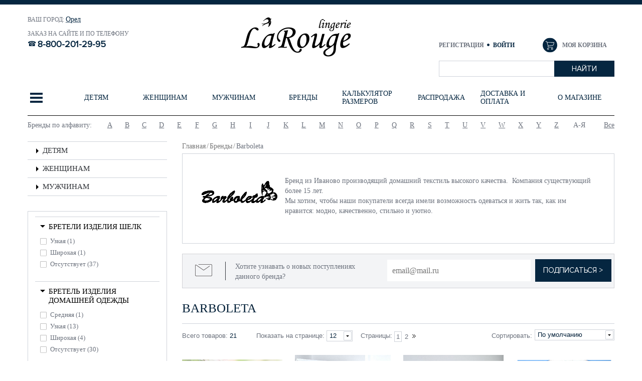

--- FILE ---
content_type: text/html; charset=UTF-8
request_url: https://larouge-lingerie.ru/brands/barboleta/
body_size: 63950
content:
<!DOCTYPE html>
<html>
<head><link href="/bitrix/themes/.default/sotbit.preloader.style.css" type="text/css" rel="stylesheet" />
	
<meta name="viewport" content="initial-scale=1.0, width=device-width">
<meta name="cmsmagazine" content="8bebb8ebc14dc459af971f03b3ab51a6" />
<link rel="shortcut icon" type="image/x-icon" href="/favicon.ico" />
<title>Barboleta</title>
<!--[if lt IE 9]>
	<![endif]-->
<meta http-equiv="Content-Type" content="text/html; charset=UTF-8" />
<meta name="robots" content="index, follow" />
<meta name="keywords" content="женская одежда, аксессуары, стильная одежда" />
<meta name="description" content="Мы предлагаем широкий ассортимент женской одежды высшего качества." />
<link href="/bitrix/js/main/core/css/core.min.css?15263742452854" type="text/css" rel="stylesheet" />

<script type="text/javascript" data-skip-moving="true">(function(w, d, n) {var cl = "bx-core";var ht = d.documentElement;var htc = ht ? ht.className : undefined;if (htc === undefined || htc.indexOf(cl) !== -1){return;}var ua = n.userAgent;if (/(iPad;)|(iPhone;)/i.test(ua)){cl += " bx-ios";}else if (/Android/i.test(ua)){cl += " bx-android";}cl += (/(ipad|iphone|android|mobile|touch)/i.test(ua) ? " bx-touch" : " bx-no-touch");cl += w.devicePixelRatio && w.devicePixelRatio >= 2? " bx-retina": " bx-no-retina";var ieVersion = -1;if (/AppleWebKit/.test(ua)){cl += " bx-chrome";}else if ((ieVersion = getIeVersion()) > 0){cl += " bx-ie bx-ie" + ieVersion;if (ieVersion > 7 && ieVersion < 10 && !isDoctype()){cl += " bx-quirks";}}else if (/Opera/.test(ua)){cl += " bx-opera";}else if (/Gecko/.test(ua)){cl += " bx-firefox";}if (/Macintosh/i.test(ua)){cl += " bx-mac";}ht.className = htc ? htc + " " + cl : cl;function isDoctype(){if (d.compatMode){return d.compatMode == "CSS1Compat";}return d.documentElement && d.documentElement.clientHeight;}function getIeVersion(){if (/Opera/i.test(ua) || /Webkit/i.test(ua) || /Firefox/i.test(ua) || /Chrome/i.test(ua)){return -1;}var rv = -1;if (!!(w.MSStream) && !(w.ActiveXObject) && ("ActiveXObject" in w)){rv = 11;}else if (!!d.documentMode && d.documentMode >= 10){rv = 10;}else if (!!d.documentMode && d.documentMode >= 9){rv = 9;}else if (d.attachEvent && !/Opera/.test(ua)){rv = 8;}if (rv == -1 || rv == 8){var re;if (n.appName == "Microsoft Internet Explorer"){re = new RegExp("MSIE ([0-9]+[\.0-9]*)");if (re.exec(ua) != null){rv = parseFloat(RegExp.$1);}}else if (n.appName == "Netscape"){rv = 11;re = new RegExp("Trident/.*rv:([0-9]+[\.0-9]*)");if (re.exec(ua) != null){rv = parseFloat(RegExp.$1);}}}return rv;}})(window, document, navigator);</script>


<link href="/bitrix/js/ui/fonts/opensans/ui.font.opensans.min.css?15997157641861" type="text/css"  rel="stylesheet" />
<link href="/bitrix/js/main/popup/dist/main.popup.bundle.min.css?159971633723459" type="text/css"  rel="stylesheet" />
<link href="/bitrix/cache/css/s1/mister_shop/page_673f8411c02c93ef0ff809d58353e61a/page_673f8411c02c93ef0ff809d58353e61a_v1.css?17694115021271" type="text/css"  rel="stylesheet" />
<link href="/bitrix/cache/css/s1/mister_shop/template_d5c094f267324dd43b96fd33afcea340/template_d5c094f267324dd43b96fd33afcea340_v1.css?1769411502563219" type="text/css"  data-template-style="true" rel="stylesheet" />







<!--[if lt IE 9]>
			<link rel="stylesheet" type="text/css" href="/bitrix/templates/mister_shop/site_files/plugins/pie/PIE.css"/>
	<link rel="stylesheet" type="text/css" href="/bitrix/templates/mister_shop/site_files/css/ie.css"/>
<![endif]-->
    <!--[if lt IE 10]>
	<link rel="stylesheet" type="text/css" href="/bitrix/templates/mister_shop/site_files/css/ie9.css"/>
<![endif]-->
    <meta name="yandex-verification" content="5ff126fe1a099c5b" />
	<meta name="google-site-verification" content="DeMyid474zfol676cW9KORMhytssCNfi_TkeiD6oPns" />
    </head>
<body>
<!-- Global site tag (gtag.js) - Google Analytics -->


<div id="panel"></div>

<div class="header bootstrap_style" id="header">
	<div class="header-top">
		<div class="container">
			<div class='row'>
				<div class="col-sm-16">
					<div class='row'>
						<div class="col-sm-12 col-sm-push-12 xs-padding-no">
							<div class="logo">
								<a href="/"><img class="logo-miss" src="/upload/ajur_logo5.png" title="Larouge lingerie" alt="Larouge lingerie"/></a>
							</div>
						</div>
						<div class="col-sm-12 col-sm-pull-12 sm-padding-left-no">
<!--							-->								<div class="wrapper_region">
									<div class="select-city-wrap">
										<div class="select-city__block">
											<span class="select-city__block__text">Ваш город: </span>

                                            <a id="selectedCity" href="/include/ajax/auth_form_ajax.php" class="select-city__block__text-city"
                                            onclick="OpenModal(
                                            '/include/ajax/city_form_ajax.php',
                                            '{&quot;backurl&quot;:&quot;\/catalog\/zhenshchinam\/?clear_cache=Y&quot;,&quot;register_url&quot;:&quot;\/login\/&quot;,&quot;forgot_password&quot;:&quot;\/login\/?forgot_password=yes&quot;,&quot;open_city&quot;:&quot;yes&quot;}',
                                            'show_city_popup');return false;">                                                                                                <span class="select-city__block__text-city">Орел</span>
                                                                                        </a>
                                        </div>
                                        <div class="select-city__dropdown-wrap" style="display: none">
                                            <div class="select-city__dropdown">
                                                <div class="select-city__dropdown__title-wrap">
                                                    <span class="select-city__dropdown__title">Ваш город <span id="spanCity"></span> ?</span>
                                                </div>
                                                <div class="select-city__dropdown__choose-wrap">
                                                    <span id="yesCity" class="select-city__dropdown__choose__yes select-city__dropdown__choose" 
                                                          data-id="2"
                                                          data-cityName=""
                                                          data-cityDomain=""
                                                          >Да</span>
                                                    <span id="noCity" class="select-city__dropdown__choose__no select-city__dropdown__choose">Нет</span>
                                                </div>
                                            </div>
                                        </div>
									</div>
<!--									-->								</div>
<!--							-->							<section class="header-top-block-left">
								<div class="title">
									Заказ на сайте и по телефону								</div>
								<div class="wrap-phone">
								<a href="tel:88002012995" class="header__phone"><p>8-800-201-29-95</p></a>								</div>
							</section>
						</div>
					</div>
				</div>
				<div class="col-sm-8 sm-padding-right-no">
					<div class="header-top-block-right">
						<div class="wrap-top-block-right1">
							<div id="bx_basketFKauiI" class="test bx-basket-fixed right top bx-closed" onmouseleave="bx_basketFKauiI.toggleOpenCloseCart('close')"><!--'start_frame_cache_bx_basketFKauiI'-->		<div class="header-login">
			<a
				href="/login/?register=yes&backurl=%2Fbrands%2Fbarboleta%2Findex.php"
			>
				Регистрация			</a>
			<a
				href="/include/ajax/auth_form_ajax.php"
				class="open-modal-login black"
				onclick="OpenModal(
					'/include/ajax/auth_form_ajax.php',
					'{&quot;backurl&quot;:&quot;\/brands\/barboleta\/&quot;,&quot;register_url&quot;:&quot;\/login\/&quot;,&quot;forgot_password&quot;:&quot;\/login\/?forgot_password=yes&quot;,&quot;open_login&quot;:&quot;yes&quot;}',
					'login_enter');return false;"
				rel="nofollow"
			>
				Войти			</a>
		</div>
	<div class="bx-hdr-profile" >
	<div class="bx-basket-block" onmouseenter="bx_basketFKauiI.toggleOpenCloseCart('open')">
        <div class="basket-wrapper">
<!--            <div class="basket-icon"></div-->
		    <a class="basket-link" href="/personal/order/make/">Моя корзина            </a>
        </div>
			</div>
</div><!--'end_frame_cache_bx_basketFKauiI'--></div>
						</div>
						<div id="search">
	<form action="/catalog/">
			<input id="title-search-input" type="text" name="q" value="" size="23" maxlength="50" autocomplete="off" class="bx_input_text"/>
            <div class="wrap_input">
                <input name="s" type="submit" value="Найти" class="bx_input_submit"/>
            </div>     
	</form>
</div>                                                 
					</div>
				</div>
			</div>
		<div class='row'>
				

<div id="open-mobile-menu" class="open-mobile-menu visible-xs">
    <a id="open-menu" href="#menu_mobile">
        <span class="icon-bar"></span>
        <span class="icon-bar"></span>
        <span class="icon-bar"></span>
        <span class="navbar-menu-name">меню</span>
    </a>
</div>

<!--This content for menu mobile-->
<div id="menu_mobile" class="menu_mobile"></div>
<!--End content for menu mobile-->
<div id="main-top-menu" class="main-top-menu hidden-xs">
    <div id="wrap-main-top-menu" class="wrap-main-top-menu">
        <ul class="main-menu-lv-1">
                	<li class="first-top-menu">
        	<a data-index="0">
        		<span class="first-top-menu-icon">
        			<span class="first-top-menu-icon-line"></span>
					<span class="first-top-menu-icon-line"></span>
					<span class="first-top-menu-icon-line"></span>
        		</span>
        		</a>
        	</li>
                          <li class="">
                             <a href="/catalog/detyam/" data-index="1"><span>ДЕТЯМ</span></a>
                       </li>
                            <li class="">
                             <a href="/catalog/zhenshchinam/" data-index="2"><span>ЖЕНЩИНАМ</span></a>
                       </li>
                            <li class="">
                             <a href="/catalog/muzhchinam/" data-index="3"><span>МУЖЧИНАМ</span></a>
                       </li>
                            <li class="">
                             <a href="/brands/" data-index="4"><span>Бренды</span></a>
                       </li>
                            <li class="">
                             <a href="/calculator/" data-index="5"><span>Калькулятор размеров</span></a>
                       </li>
                            <li class="">
                             <a href="/sales/" data-index="6"><span>Распродажа</span></a>
                       </li>
                            <li class="">
                             <a href="/help/delivery/" data-index="7"><span>Доставка и оплата</span></a>
                       </li>
                            <li class="">
                             <a href="/about/" data-index="8"><span>О магазине</span></a>
                       </li>
                          </ul>
    </div> 
    <div id="wrap-top-inner-menu" class="wrap-top-inner-menu hidden-xs">
        <div id="slide-inner-menu" class="wrap-item">
                            <div class="item first-item">
                    <div class="row">
                                       <div class="col-sm-24 wrapper-first-top-menu-content">
						<div class="first-top-menu-content">
                    								<div class="first-top-menu-content-menu-row">
													<div class="first-top-menu-content-menu">
						<div class="first-top-menu-content-menu-title-wrapper">
							<a class=" first-top-menu-content-menu-title" href="/catalog/detyam/">ДЕТЯМ</a>
						</div>
						<div class="first-top-menu-content-menu-childmenu">
						
																	<div class="childmenu-item dropdown li-open">
																			<span class="open_close_top_menu" onclick="open_close_menu(this, '.first-top-menu-content-menu-childmenu-third');"></span>
																				<a  href="/catalog/bele/">БЕЛЬЕ</a>
																				<div class="first-top-menu-content-menu-childmenu-third" >
																						<a  href="/catalog/byustgaltery_podrostkovye/">Бюстгальтеры подростковые</a>
																							<a  href="/catalog/golfy/">Гольфы</a>
																							<a  href="/catalog/kolgotki/">Колготки</a>
																							<a  href="/catalog/legginsy_losiny/">Леггинсы/Лосины</a>
																							<a  href="/catalog/noski/">Носки</a>
																							<a  href="/catalog/trusy/">Трусы</a>
																							<a  href="/catalog/kupalniki/">Купальники</a>
																					</div>

										</div>									<div class="childmenu-item dropdown li-open">
																			<span class="open_close_top_menu" onclick="open_close_menu(this, '.first-top-menu-content-menu-childmenu-third');"></span>
																				<a  href="/catalog/obuv_2/">ОБУВЬ</a>
																				<div class="first-top-menu-content-menu-childmenu-third" >
																						<a  href="/catalog/botinki_2/">Ботинки</a>
																					</div>

										</div>									<div class="childmenu-item dropdown li-open">
																			<span class="open_close_top_menu" onclick="open_close_menu(this, '.first-top-menu-content-menu-childmenu-third');"></span>
																				<a  href="/catalog/domashnyaya_obuv/">ДОМАШНЯЯ ОБУВЬ</a>
																				<div class="first-top-menu-content-menu-childmenu-third" >
																						<a  href="/catalog/sapozhki/">Сапожки</a>
																							<a  href="/catalog/tapochki/">Тапочки</a>
																					</div>

										</div>									<div class="childmenu-item dropdown li-open">
																			<span class="open_close_top_menu" onclick="open_close_menu(this, '.first-top-menu-content-menu-childmenu-third');"></span>
																				<a  href="/catalog/termobele/">ТЕРМОБЕЛЬЕ</a>
																				<div class="first-top-menu-content-menu-childmenu-third" >
																						<a  href="/catalog/kalsony/">Кальсоны</a>
																							<a  href="/catalog/noski_1/">Носки</a>
																							<a  href="/catalog/futbolki/">Футболки</a>
																					</div>

										</div></div></div>
						<div class="first-top-menu-content-menu">
						<div class="first-top-menu-content-menu-title-wrapper">
							<a class=" first-top-menu-content-menu-title" href="/catalog/zhenshchinam/">ЖЕНЩИНАМ</a>
						</div>
						<div class="first-top-menu-content-menu-childmenu">
						
																	<div class="childmenu-item dropdown li-open">
																			<span class="open_close_top_menu" onclick="open_close_menu(this, '.first-top-menu-content-menu-childmenu-third');"></span>
																				<a  href="/catalog/aksessuary/">АКСЕССУАРЫ</a>
																				<div class="first-top-menu-content-menu-childmenu-third" >
																						<a  href="/catalog/aksessuary_dlya_belya/">Аксессуары для белья</a>
																							<a  href="/catalog/bretelki/">Бретельки</a>
																							<a  href="/catalog/bulavki_dlya_shapok/">Булавки для шапок</a>
																							<a  href="/catalog/vkladyshi/">Вкладыши</a>
																							<a  href="/catalog/maski_dlya_sna/">Маски для сна</a>
																							<a  href="/catalog/nakleyki/">Наклейки</a>
																							<a  href="/catalog/perchatki_varezhki_mitenki/">Перчатки, варежки, митенки</a>
																					</div>

										</div>									<div class="childmenu-item dropdown li-open">
																			<span class="open_close_top_menu" onclick="open_close_menu(this, '.first-top-menu-content-menu-childmenu-third');"></span>
																				<a  href="/catalog/bele_nizhnee/">БЕЛЬЕ НИЖНЕЕ</a>
																				<div class="first-top-menu-content-menu-childmenu-third" >
																						<a  href="/catalog/bele_dlya_beremennykh/">БЕЛЬЕ ДЛЯ БЕРЕМЕННЫХ</a>
																							<a  href="/catalog/korrektiruyushchee_bele/">КОРРЕКТИРУЮЩЕЕ БЕЛЬЕ</a>
																							<a  href="/catalog/byusty_trusy_komplekty_/">БЮСТЫ - ТРУСЫ - КОМПЛЕКТЫ ...</a>
																							<a  href="/catalog/trusy_khlopok/">ТРУСЫ ХЛОПОК</a>
																					</div>

										</div>									<div class="childmenu-item dropdown li-open">
																			<span class="open_close_top_menu" onclick="open_close_menu(this, '.first-top-menu-content-menu-childmenu-third');"></span>
																				<a  href="/catalog/verkhniy_i_nizhniy_trikotazh/">ВЕРХНИЙ И НИЖНИЙ ТРИКОТАЖ</a>
																				<div class="first-top-menu-content-menu-childmenu-third" >
																						<a  href="/catalog/vodolazki/">Водолазки</a>
																							<a  href="/catalog/bluzki/">Блузки</a>
																							<a  href="/catalog/mayki_2/">Майки</a>
																							<a  href="/catalog/topy_2/">Топы</a>
																							<a  href="/catalog/futbolki_1/">Футболки</a>
																					</div>

										</div>									<div class="childmenu-item dropdown li-open">
																			<span class="open_close_top_menu" onclick="open_close_menu(this, '.first-top-menu-content-menu-childmenu-third');"></span>
																				<a  href="/catalog/golovnye_ubory_i_sharfy/">ГОЛОВНЫЕ УБОРЫ И ШАРФЫ</a>
																				<div class="first-top-menu-content-menu-childmenu-third" >
																						<a  href="/catalog/beret/">Берет</a>
																							<a  href="/catalog/kepka/">Кепка</a>
																							<a  href="/catalog/komplekty_6/">Комплекты</a>
																							<a  href="/catalog/snud/">Снуд</a>
																							<a  href="/catalog/shapka/">Шапка</a>
																							<a  href="/catalog/sharf/">Шарф</a>
																							<a  href="/catalog/shlyapa/">Шляпа</a>
																					</div>

										</div>									<div class="childmenu-item dropdown li-open">
																			<span class="open_close_top_menu" onclick="open_close_menu(this, '.first-top-menu-content-menu-childmenu-third');"></span>
																				<a  href="/catalog/obuv/">ОБУВЬ</a>
																				<div class="first-top-menu-content-menu-childmenu-third" >
																						<a  href="/catalog/sportivnaya_obuv_3/">СПОРТИВНАЯ ОБУВЬ</a>
																							<a  href="/catalog/domashnyaya_obuv_1/">ДОМАШНЯЯ ОБУВЬ</a>
																					</div>

										</div>										<div class="childmenu-hide">
																			<div class="childmenu-item dropdown li-open">
																			<span class="open_close_top_menu" onclick="open_close_menu(this, '.first-top-menu-content-menu-childmenu-third');"></span>
																				<a  href="/catalog/domashnyaya_odezhda_khalaty_sorochki_pizhamy/">ДОМАШНЯЯ ОДЕЖДА - халаты - сорочки - пижамы</a>
																				<div class="first-top-menu-content-menu-childmenu-third" >
																						<a  href="/catalog/bryuki/">Брюки</a>
																							<a  href="/catalog/zhakety_dzhempera/">Жакеты/Джемпера</a>
																							<a  href="/catalog/bridzhi_2/">Бриджи</a>
																							<a  href="/catalog/kombinezony_1/">Комбинезоны</a>
																							<a  href="/catalog/komplekty_3/">Комплекты</a>
																							<a  href="/catalog/kostyumy/">Костюмы</a>
																							<a  href="/catalog/losiny_legginsy/">Лосины/Леггинсы</a>
																							<a  href="/catalog/mayki_futbolki/">Майки/Футболки</a>
																							<a  href="/catalog/penyuary/">Пеньюары</a>
																							<a  href="/catalog/pizhamy/">Пижамы</a>
																							<a  href="/catalog/platya_tuniki/">Платья/Туники</a>
																							<a  href="/catalog/sorochki_1/">Сорочки</a>
																							<a  href="/catalog/khalaty/">Халаты</a>
																							<a  href="/catalog/shorty_3/">Шорты</a>
																					</div>

										</div>									<div class="childmenu-item dropdown li-open">
																			<span class="open_close_top_menu" onclick="open_close_menu(this, '.first-top-menu-content-menu-childmenu-third');"></span>
																				<a  href="/catalog/kupalniki_i_plyazhnaya_odezhda/">КУПАЛЬНИКИ И ПЛЯЖНАЯ ОДЕЖДА</a>
																				<div class="first-top-menu-content-menu-childmenu-third" >
																						<a  href="/catalog/bryuki_plyazhnye/">Брюки пляжные</a>
																							<a  href="/catalog/kupalniki_1/">Купальники</a>
																							<a  href="/catalog/pareo/">Парео</a>
																							<a  href="/catalog/platya_kombinezony/">Платья/Комбинезоны</a>
																							<a  href="/catalog/sandalii/">Сандалии</a>
																							<a  href="/catalog/tuniki_1/">Туники</a>
																							<a  href="/catalog/shorty_4/">Шорты</a>
																							<a  href="/catalog/yubki/">Юбки</a>
																					</div>

										</div>									<div class="childmenu-item dropdown li-open">
																			<span class="open_close_top_menu" onclick="open_close_menu(this, '.first-top-menu-content-menu-childmenu-third');"></span>
																				<a  href="/catalog/sportivnaya_odezhda/">СПОРТИВНАЯ ОДЕЖДА</a>
																				<div class="first-top-menu-content-menu-childmenu-third" >
																						<a  href="/catalog/bridzhi_3/">Бриджи</a>
																							<a  href="/catalog/bryuki_2/">Брюки</a>
																							<a  href="/catalog/velosipedki/">Велосипедки</a>
																							<a  href="/catalog/losiny_legginsy_1/">Лосины/Леггинсы</a>
																							<a  href="/catalog/mayki_3/">Майки</a>
																							<a  href="/catalog/topy_3/">Топы</a>
																							<a  href="/catalog/futbolki_2/">Футболки</a>
																							<a  href="/catalog/shorty_5/">Шорты</a>
																					</div>

										</div>									<div class="childmenu-item dropdown li-open">
																			<span class="open_close_top_menu" onclick="open_close_menu(this, '.first-top-menu-content-menu-childmenu-third');"></span>
																				<a  href="/catalog/termobele_legginsy_futbolki_shorty/">ТЕРМОБЕЛЬЕ - леггинсы - футболки - шорты</a>
																				<div class="first-top-menu-content-menu-childmenu-third" >
																						<a  href="/catalog/legginsy_2/">Леггинсы</a>
																							<a  href="/catalog/futbolki_3/">Футболки</a>
																							<a  href="/catalog/shorty_6/">Шорты</a>
																					</div>

										</div>									<div class="childmenu-item dropdown li-open">
																			<span class="open_close_top_menu" onclick="open_close_menu(this, '.first-top-menu-content-menu-childmenu-third');"></span>
																				<a  href="/catalog/chulochno_nosochnye_izdeliya/">ЧУЛОЧНО-НОСОЧНЫЕ ИЗДЕЛИЯ</a>
																				<div class="first-top-menu-content-menu-childmenu-third" >
																						<a  href="/catalog/botforty_getry/">Ботфорты/Гетры</a>
																							<a  href="/catalog/golfy_1/">Гольфы</a>
																							<a  href="/catalog/podsledniki_botforty_getry/">Подследники</a>
																							<a  href="/catalog/kolgotki_3/">Колготки</a>
																							<a  href="/catalog/bryuki_legginsy/">Брюки/Леггинсы</a>
																							<a  href="/catalog/noski_zhen/">Носки</a>
																							<a  href="/catalog/chulki/">Чулки</a>
																					</div>

										</div>									<div class="childmenu-item dropdown li-open">
																			<span class="open_close_top_menu" onclick="open_close_menu(this, '.first-top-menu-content-menu-childmenu-third');"></span>
																				<a  href="/catalog/shelk_kimono_khalaty_sorochki/">ШЕЛК - кимоно - халаты - сорочки</a>
																				<div class="first-top-menu-content-menu-childmenu-third" >
																						<a  href="/catalog/kimono/">Кимоно</a>
																							<a  href="/catalog/kombinatsii/">Комбинации</a>
																							<a  href="/catalog/komplekty_4/">Комплекты</a>
																							<a  href="/catalog/penyuary_1/">Пеньюары</a>
																							<a  href="/catalog/sorochki_2/">Сорочки</a>
																							<a  href="/catalog/tuniki_2/">Туники</a>
																							<a  href="/catalog/khalaty_rubashki/">Халаты</a>
																					</div>

										</div>									<div class="childmenu-item dropdown li-open">
																			<span class="open_close_top_menu" onclick="open_close_menu(this, '.first-top-menu-content-menu-childmenu-third');"></span>
																				<a  href="/catalog/eroticheskoe_bele/">ЭРОТИЧЕСКОЕ БЕЛЬЕ</a>
																				<div class="first-top-menu-content-menu-childmenu-third" >
																						<a  href="/catalog/aksessuary_2/">Аксессуары</a>
																							<a  href="/catalog/bodi_3/">Боди</a>
																							<a  href="/catalog/kolgotki_4/">Колготки</a>
																							<a  href="/catalog/komplekty_erotika/">Комплекты эротика</a>
																							<a  href="/catalog/korsety_1/">Корсеты</a>
																							<a  href="/catalog/platya/">Платья</a>
																							<a  href="/catalog/podvyazki_1/">Подвязки</a>
																							<a  href="/catalog/sorochki_3/">Сорочки</a>
																							<a  href="/catalog/trusy_erotika/">Трусы эротика</a>
																							<a  href="/catalog/khalaty_penyuary/">Халаты/Пеньюары</a>
																					</div>

										</div></div>
									<div class="hide-bottoms" onmouseenter="open_hide_items(this, '.first-top-menu-content-menu');">
										<div class="hide-bottoms-inner">
											<span class="hide-bottom"></span>
											<span class="hide-bottom"></span>
											<span class="hide-bottom"></span>
										</div>
									</div>

									</div></div>
						<div class="first-top-menu-content-menu">
						<div class="first-top-menu-content-menu-title-wrapper">
							<a class=" first-top-menu-content-menu-title" href="/catalog/muzhchinam/">МУЖЧИНАМ</a>
						</div>
						<div class="first-top-menu-content-menu-childmenu">
						
																	<div class="childmenu-item dropdown li-open">
																			<span class="open_close_top_menu" onclick="open_close_menu(this, '.first-top-menu-content-menu-childmenu-third');"></span>
																				<a  href="/catalog/bele_nizhnee_1/">БЕЛЬЕ НИЖНЕЕ</a>
																				<div class="first-top-menu-content-menu-childmenu-third" >
																						<a  href="/catalog/mayki_6/">Майки</a>
																							<a  href="/catalog/noski_3/">Носки</a>
																							<a  href="/catalog/trusy_5/">Трусы</a>
																							<a  href="/catalog/futbolki_4/">Футболки</a>
																					</div>

										</div>									<div class="childmenu-item dropdown li-open">
																			<span class="open_close_top_menu" onclick="open_close_menu(this, '.first-top-menu-content-menu-childmenu-third');"></span>
																				<a  href="/catalog/golovnye_ubory_1/">ГОЛОВНЫЕ УБОРЫ</a>
																				<div class="first-top-menu-content-menu-childmenu-third" >
																						<a  href="/catalog/beysbolki/">Бейсболки</a>
																							<a  href="/catalog/shapki_1/">Шапки</a>
																							<a  href="/catalog/sharfy/">Шарфы</a>
																					</div>

										</div>									<div class="childmenu-item dropdown li-open">
																			<span class="open_close_top_menu" onclick="open_close_menu(this, '.first-top-menu-content-menu-childmenu-third');"></span>
																				<a  href="/catalog/domashnyaya_odezhda/">ДОМАШНЯЯ ОДЕЖДА</a>
																				<div class="first-top-menu-content-menu-childmenu-third" >
																						<a  href="/catalog/bryuki_5/">Брюки</a>
																							<a  href="/catalog/kapri_bridzhi_1/">Капри/Бриджи</a>
																							<a  href="/catalog/komplekty_5/">Комплекты</a>
																							<a  href="/catalog/kostyumy_1/">Костюмы</a>
																							<a  href="/catalog/mayki_futbolki_1/">Майки/Футболки</a>
																							<a  href="/catalog/khalaty_1/">Халаты</a>
																							<a  href="/catalog/shorty_8/">Шорты</a>
																					</div>

										</div>									<div class="childmenu-item dropdown li-open">
																			<span class="open_close_top_menu" onclick="open_close_menu(this, '.first-top-menu-content-menu-childmenu-third');"></span>
																				<a  href="/catalog/kupalnye_muzhskie_trusy/">КУПАЛЬНЫЕ МУЖСКИЕ ТРУСЫ</a>
																				<div class="first-top-menu-content-menu-childmenu-third" >
																						<a  href="/catalog/plavki/">Плавки</a>
																							<a  href="/catalog/shorty_9/">Шорты</a>
																					</div>

										</div>									<div class="childmenu-item dropdown li-open">
																			<span class="open_close_top_menu" onclick="open_close_menu(this, '.first-top-menu-content-menu-childmenu-third');"></span>
																				<a  href="/catalog/obuv_1/">ОБУВЬ</a>
																				<div class="first-top-menu-content-menu-childmenu-third" >
																						<a  href="/catalog/botinki/">БОТИНКИ</a>
																							<a  href="/catalog/domashnyaya_obuv_2/">ДОМАШНЯЯ ОБУВЬ</a>
																							<a  href="/catalog/sportivnaya_obuv_2/">СПОРТИВНАЯ ОБУВЬ</a>
																					</div>

										</div>										<div class="childmenu-hide">
																			<div class="childmenu-item dropdown li-open">
																			<span class="open_close_top_menu" onclick="open_close_menu(this, '.first-top-menu-content-menu-childmenu-third');"></span>
																				<a  href="/catalog/odezhda/">ОДЕЖДА</a>
																				<div class="first-top-menu-content-menu-childmenu-third" >
																						<a  href="/catalog/dzhempery/">Джемперы</a>
																							<a  href="/catalog/futbolki_7/">Футболки</a>
																							<a  href="/catalog/kurtki_1/">Куртки</a>
																					</div>

										</div>									<div class="childmenu-item dropdown li-open">
																			<span class="open_close_top_menu" onclick="open_close_menu(this, '.first-top-menu-content-menu-childmenu-third');"></span>
																				<a  href="/catalog/sportivnaya_odezhda_1/">СПОРТИВНАЯ ОДЕЖДА</a>
																				<div class="first-top-menu-content-menu-childmenu-third" >
																						<a  href="/catalog/fitnes/">ФИТНЕС</a>
																					</div>

										</div>									<div class="childmenu-item dropdown li-open">
																			<span class="open_close_top_menu" onclick="open_close_menu(this, '.first-top-menu-content-menu-childmenu-third');"></span>
																				<a  href="/catalog/termobele_1/">ТЕРМОБЕЛЬЕ</a>
																				<div class="first-top-menu-content-menu-childmenu-third" >
																						<a  href="/catalog/komplekty_termo/">Комплекты термо</a>
																							<a  href="/catalog/kalsony_termo/">Кальсоны термо</a>
																							<a  href="/catalog/trusy_termo/">Трусы термо</a>
																							<a  href="/catalog/futbolki_termo/">Футболки термо</a>
																					</div>

										</div></div>
									<div class="hide-bottoms" onmouseenter="open_hide_items(this, '.first-top-menu-content-menu');">
										<div class="hide-bottoms-inner">
											<span class="hide-bottom"></span>
											<span class="hide-bottom"></span>
											<span class="hide-bottom"></span>
										</div>
									</div>

									</div></div>
</div>							</div>
						</div>


                                        </div>
                </div>                                                     <div class="item ">
                    <div class="row">
                                            <div class="col-sm-13">
                                                                                                <a class="wrap-banner" href="/catalog/detyam/">
                                                                <div class="row">
                                    <div class="col-md-8 hidden-sm">
                                        <span class="wrap-title-banner">
                                                                                                    <p class="banner-title">Детское бельё</p>
                                                    <p class="banner-title-del"></p>
                                                    <p class="banner-title-2">домашняя одежда, перчатки, шапки</p>
                                                                                        </span>
                                    </div>

                                                                            <div class="col-sm-24 col-md-16">
                                            <span class="wrap-img">
                                                    <img
                                                        class="img-responsive"
                                                        src="/bitrix/templates/mister_shop/img/pixel.jpg"
                                                        data-src="/upload/resize_cache/iblock/f20/390_354_1/f2065559535b7617770b4dfdab5fc863.jpg"
                                                        width="390"
                                                        height="259"
                                                        title="Детям"
                                                        alt="Детям"
                                                        />
                                                                                                        <span class="img_hover"></span>
                                            </span>
                                        </div>
                                                                    </div>
                                                                    </a>
                                                                                    </div>
                        <div class="col-sm-10 col-sm-offset-1 sm-padding-left-no">
                            <div class="row">
                                <div class="col-sm-24 col-lg-20">
                                    <div class="wrap-title">
                                        <p class="menu-inner-title">
                                                                                             <a href="/catalog/detyam/" rel="nofollow">
                                                    ДЕТЯМ                                                </a>
                                                                                     </p>
                                        
                                    </div>
                                </div>
                            </div>
                            <div class="row">
                                                                                                                                              <div class="col-sm-12">
                                                                                                      <ul class="menu-lv-2-1">
                                                                                                                                                                                    <li class="dropdown li-open" >

                                                                																		<span class="open_close_top_menu" onclick="open_close_menu(this, '.top-menu-content-menu-childmenu-third');"></span>
																		                                                                <a href="/catalog/bele/">БЕЛЬЕ</a>
                                                                																		<ul class="top-menu-content-menu-childmenu-third" >
																																				<li><a  href="/catalog/byustgaltery_podrostkovye/">Бюстгальтеры подростковые</a></li>
																																					<li><a  href="/catalog/golfy/">Гольфы</a></li>
																																					<li><a  href="/catalog/kolgotki/">Колготки</a></li>
																																					<li><a  href="/catalog/legginsy_losiny/">Леггинсы/Лосины</a></li>
																																					<li><a  href="/catalog/noski/">Носки</a></li>
																																					<li><a  href="/catalog/trusy/">Трусы</a></li>
																																					<li><a  href="/catalog/kupalniki/">Купальники</a></li>
																																			</ul>

																	                                                                </li>
                                                                                                                                                                                                                                                <li class="dropdown li-open" >

                                                                																		<span class="open_close_top_menu" onclick="open_close_menu(this, '.top-menu-content-menu-childmenu-third');"></span>
																		                                                                <a href="/catalog/obuv_2/">ОБУВЬ</a>
                                                                																		<ul class="top-menu-content-menu-childmenu-third" >
																																				<li><a  href="/catalog/botinki_2/">Ботинки</a></li>
																																			</ul>

																	                                                                </li>
                                                                                                                                                                                                                                                <li class="dropdown li-open" >

                                                                																		<span class="open_close_top_menu" onclick="open_close_menu(this, '.top-menu-content-menu-childmenu-third');"></span>
																		                                                                <a href="/catalog/domashnyaya_obuv/">ДОМАШНЯЯ ОБУВЬ</a>
                                                                																		<ul class="top-menu-content-menu-childmenu-third" >
																																				<li><a  href="/catalog/sapozhki/">Сапожки</a></li>
																																					<li><a  href="/catalog/tapochki/">Тапочки</a></li>
																																			</ul>

																	                                                                </li>
                                                                                                                                                                                                                                                <li class="dropdown li-open" >

                                                                																		<span class="open_close_top_menu" onclick="open_close_menu(this, '.top-menu-content-menu-childmenu-third');"></span>
																		                                                                <a href="/catalog/termobele/">ТЕРМОБЕЛЬЕ</a>
                                                                																		<ul class="top-menu-content-menu-childmenu-third" >
																																				<li><a  href="/catalog/kalsony/">Кальсоны</a></li>
																																					<li><a  href="/catalog/noski_1/">Носки</a></li>
																																					<li><a  href="/catalog/futbolki/">Футболки</a></li>
																																			</ul>

																	                                                                </li>
                                                                                                                                                                        </ul>
                                                                                                  </div>
                                                                                                                                                		                                                
                                                                                            
                                                            </div>
                        </div>
                                            </div>
                </div>                                                     <div class="item ">
                    <div class="row">
                                            <div class="col-sm-13">
                                                                                                <a class="wrap-banner" href="/catalog/zhenshchinam/">
                                                                <div class="row">
                                    <div class="col-md-8 hidden-sm">
                                        <span class="wrap-title-banner">
                                                                                                    <p class="banner-title">Женское бельё</p>
                                                    <p class="banner-title-del"></p>
                                                    <p class="banner-title-2">эротическое бельё, домашняя одежда, аксессуары</p>
                                                                                        </span>
                                    </div>

                                                                            <div class="col-sm-24 col-md-16">
                                            <span class="wrap-img">
                                                    <img
                                                        class="img-responsive"
                                                        src="/bitrix/templates/mister_shop/img/pixel.jpg"
                                                        data-src="/upload/resize_cache/iblock/16a/390_354_1/16a796a782f9a46e3c13f1072eb72d19.jpg"
                                                        width="390"
                                                        height="222"
                                                        title="Женщинам"
                                                        alt="Женщинам"
                                                        />
                                                                                                        <span class="img_hover"></span>
                                            </span>
                                        </div>
                                                                    </div>
                                                                    </a>
                                                                                    </div>
                        <div class="col-sm-10 col-sm-offset-1 sm-padding-left-no">
                            <div class="row">
                                <div class="col-sm-24 col-lg-20">
                                    <div class="wrap-title">
                                        <p class="menu-inner-title">
                                                                                             <a href="/catalog/zhenshchinam/" rel="nofollow">
                                                    ЖЕНЩИНАМ                                                </a>
                                                                                     </p>
                                        
                                    </div>
                                </div>
                            </div>
                            <div class="row">
                                                                                                                                              <div class="col-sm-12">
                                                                                                      <ul class="menu-lv-2-1">
                                                                                                                                                                                    <li class="dropdown li-open" >

                                                                																		<span class="open_close_top_menu" onclick="open_close_menu(this, '.top-menu-content-menu-childmenu-third');"></span>
																		                                                                <a href="/catalog/aksessuary/">АКСЕССУАРЫ</a>
                                                                																		<ul class="top-menu-content-menu-childmenu-third" >
																																				<li><a  href="/catalog/aksessuary_dlya_belya/">Аксессуары для белья</a></li>
																																					<li><a  href="/catalog/bretelki/">Бретельки</a></li>
																																					<li><a  href="/catalog/bulavki_dlya_shapok/">Булавки для шапок</a></li>
																																					<li><a  href="/catalog/vkladyshi/">Вкладыши</a></li>
																																					<li><a  href="/catalog/maski_dlya_sna/">Маски для сна</a></li>
																																					<li><a  href="/catalog/nakleyki/">Наклейки</a></li>
																																					<li><a  href="/catalog/perchatki_varezhki_mitenki/">Перчатки, варежки, митенки</a></li>
																																			</ul>

																	                                                                </li>
                                                                                                                                                                                                                                                <li class="dropdown li-open" >

                                                                																		<span class="open_close_top_menu" onclick="open_close_menu(this, '.top-menu-content-menu-childmenu-third');"></span>
																		                                                                <a href="/catalog/bele_nizhnee/">БЕЛЬЕ НИЖНЕЕ</a>
                                                                																		<ul class="top-menu-content-menu-childmenu-third" >
																																				<li><a  href="/catalog/bele_dlya_beremennykh/">БЕЛЬЕ ДЛЯ БЕРЕМЕННЫХ</a></li>
																																					<li><a  href="/catalog/korrektiruyushchee_bele/">КОРРЕКТИРУЮЩЕЕ БЕЛЬЕ</a></li>
																																					<li><a  href="/catalog/byusty_trusy_komplekty_/">БЮСТЫ - ТРУСЫ - КОМПЛЕКТЫ ...</a></li>
																																					<li><a  href="/catalog/trusy_khlopok/">ТРУСЫ ХЛОПОК</a></li>
																																			</ul>

																	                                                                </li>
                                                                                                                                                                                                                                                <li class="dropdown li-open" >

                                                                																		<span class="open_close_top_menu" onclick="open_close_menu(this, '.top-menu-content-menu-childmenu-third');"></span>
																		                                                                <a href="/catalog/verkhniy_i_nizhniy_trikotazh/">ВЕРХНИЙ И НИЖНИЙ ТРИКОТАЖ</a>
                                                                																		<ul class="top-menu-content-menu-childmenu-third" >
																																				<li><a  href="/catalog/vodolazki/">Водолазки</a></li>
																																					<li><a  href="/catalog/bluzki/">Блузки</a></li>
																																					<li><a  href="/catalog/mayki_2/">Майки</a></li>
																																					<li><a  href="/catalog/topy_2/">Топы</a></li>
																																					<li><a  href="/catalog/futbolki_1/">Футболки</a></li>
																																			</ul>

																	                                                                </li>
                                                                                                                                                                                                                                                <li class="dropdown li-open" >

                                                                																		<span class="open_close_top_menu" onclick="open_close_menu(this, '.top-menu-content-menu-childmenu-third');"></span>
																		                                                                <a href="/catalog/golovnye_ubory_i_sharfy/">ГОЛОВНЫЕ УБОРЫ И ШАРФЫ</a>
                                                                																		<ul class="top-menu-content-menu-childmenu-third" >
																																				<li><a  href="/catalog/beret/">Берет</a></li>
																																					<li><a  href="/catalog/kepka/">Кепка</a></li>
																																					<li><a  href="/catalog/komplekty_6/">Комплекты</a></li>
																																					<li><a  href="/catalog/snud/">Снуд</a></li>
																																					<li><a  href="/catalog/shapka/">Шапка</a></li>
																																					<li><a  href="/catalog/sharf/">Шарф</a></li>
																																					<li><a  href="/catalog/shlyapa/">Шляпа</a></li>
																																			</ul>

																	                                                                </li>
                                                                                                                                                                                                                                                <li class="dropdown li-open" >

                                                                																		<span class="open_close_top_menu" onclick="open_close_menu(this, '.top-menu-content-menu-childmenu-third');"></span>
																		                                                                <a href="/catalog/obuv/">ОБУВЬ</a>
                                                                																		<ul class="top-menu-content-menu-childmenu-third" >
																																				<li><a  href="/catalog/sportivnaya_obuv_3/">СПОРТИВНАЯ ОБУВЬ</a></li>
																																					<li><a  href="/catalog/domashnyaya_obuv_1/">ДОМАШНЯЯ ОБУВЬ</a></li>
																																			</ul>

																	                                                                </li>
                                                                                                                                                                                                                                                <li class="dropdown li-open" >

                                                                																		<span class="open_close_top_menu" onclick="open_close_menu(this, '.top-menu-content-menu-childmenu-third');"></span>
																		                                                                <a href="/catalog/domashnyaya_odezhda_khalaty_sorochki_pizhamy/">ДОМАШНЯЯ ОДЕЖДА - халаты - сорочки - пижамы</a>
                                                                																		<ul class="top-menu-content-menu-childmenu-third" >
																																				<li><a  href="/catalog/bryuki/">Брюки</a></li>
																																					<li><a  href="/catalog/zhakety_dzhempera/">Жакеты/Джемпера</a></li>
																																					<li><a  href="/catalog/bridzhi_2/">Бриджи</a></li>
																																					<li><a  href="/catalog/kombinezony_1/">Комбинезоны</a></li>
																																					<li><a  href="/catalog/komplekty_3/">Комплекты</a></li>
																																					<li><a  href="/catalog/kostyumy/">Костюмы</a></li>
																																					<li><a  href="/catalog/losiny_legginsy/">Лосины/Леггинсы</a></li>
																																					<li><a  href="/catalog/mayki_futbolki/">Майки/Футболки</a></li>
																																					<li><a  href="/catalog/penyuary/">Пеньюары</a></li>
																																					<li><a  href="/catalog/pizhamy/">Пижамы</a></li>
																																					<li><a  href="/catalog/platya_tuniki/">Платья/Туники</a></li>
																																					<li><a  href="/catalog/sorochki_1/">Сорочки</a></li>
																																					<li><a  href="/catalog/khalaty/">Халаты</a></li>
																																					<li><a  href="/catalog/shorty_3/">Шорты</a></li>
																																			</ul>

																	                                                                </li>
                                                                                                                                                                                                                                                <li class="dropdown li-open" >

                                                                																		<span class="open_close_top_menu" onclick="open_close_menu(this, '.top-menu-content-menu-childmenu-third');"></span>
																		                                                                <a href="/catalog/kupalniki_i_plyazhnaya_odezhda/">КУПАЛЬНИКИ И ПЛЯЖНАЯ ОДЕЖДА</a>
                                                                																		<ul class="top-menu-content-menu-childmenu-third" >
																																				<li><a  href="/catalog/bryuki_plyazhnye/">Брюки пляжные</a></li>
																																					<li><a  href="/catalog/kupalniki_1/">Купальники</a></li>
																																					<li><a  href="/catalog/pareo/">Парео</a></li>
																																					<li><a  href="/catalog/platya_kombinezony/">Платья/Комбинезоны</a></li>
																																					<li><a  href="/catalog/sandalii/">Сандалии</a></li>
																																					<li><a  href="/catalog/tuniki_1/">Туники</a></li>
																																					<li><a  href="/catalog/shorty_4/">Шорты</a></li>
																																					<li><a  href="/catalog/yubki/">Юбки</a></li>
																																			</ul>

																	                                                                </li>
                                                                                                                                                                                                                                                <li class="dropdown li-open" >

                                                                																		<span class="open_close_top_menu" onclick="open_close_menu(this, '.top-menu-content-menu-childmenu-third');"></span>
																		                                                                <a href="/catalog/sportivnaya_odezhda/">СПОРТИВНАЯ ОДЕЖДА</a>
                                                                																		<ul class="top-menu-content-menu-childmenu-third" >
																																				<li><a  href="/catalog/bridzhi_3/">Бриджи</a></li>
																																					<li><a  href="/catalog/bryuki_2/">Брюки</a></li>
																																					<li><a  href="/catalog/velosipedki/">Велосипедки</a></li>
																																					<li><a  href="/catalog/losiny_legginsy_1/">Лосины/Леггинсы</a></li>
																																					<li><a  href="/catalog/mayki_3/">Майки</a></li>
																																					<li><a  href="/catalog/topy_3/">Топы</a></li>
																																					<li><a  href="/catalog/futbolki_2/">Футболки</a></li>
																																					<li><a  href="/catalog/shorty_5/">Шорты</a></li>
																																			</ul>

																	                                                                </li>
                                                                                                                                                                                                                                                <li class="dropdown li-open" >

                                                                																		<span class="open_close_top_menu" onclick="open_close_menu(this, '.top-menu-content-menu-childmenu-third');"></span>
																		                                                                <a href="/catalog/termobele_legginsy_futbolki_shorty/">ТЕРМОБЕЛЬЕ - леггинсы - футболки - шорты</a>
                                                                																		<ul class="top-menu-content-menu-childmenu-third" >
																																				<li><a  href="/catalog/legginsy_2/">Леггинсы</a></li>
																																					<li><a  href="/catalog/futbolki_3/">Футболки</a></li>
																																					<li><a  href="/catalog/shorty_6/">Шорты</a></li>
																																			</ul>

																	                                                                </li>
                                                                                                                                                                                                                                                <li class="dropdown li-open" >

                                                                																		<span class="open_close_top_menu" onclick="open_close_menu(this, '.top-menu-content-menu-childmenu-third');"></span>
																		                                                                <a href="/catalog/chulochno_nosochnye_izdeliya/">ЧУЛОЧНО-НОСОЧНЫЕ ИЗДЕЛИЯ</a>
                                                                																		<ul class="top-menu-content-menu-childmenu-third" >
																																				<li><a  href="/catalog/botforty_getry/">Ботфорты/Гетры</a></li>
																																					<li><a  href="/catalog/golfy_1/">Гольфы</a></li>
																																					<li><a  href="/catalog/podsledniki_botforty_getry/">Подследники</a></li>
																																					<li><a  href="/catalog/kolgotki_3/">Колготки</a></li>
																																					<li><a  href="/catalog/bryuki_legginsy/">Брюки/Леггинсы</a></li>
																																					<li><a  href="/catalog/noski_zhen/">Носки</a></li>
																																					<li><a  href="/catalog/chulki/">Чулки</a></li>
																																			</ul>

																	                                                                </li>
                                                                                                                                                                                                                                                <li class="dropdown li-open" >

                                                                																		<span class="open_close_top_menu" onclick="open_close_menu(this, '.top-menu-content-menu-childmenu-third');"></span>
																		                                                                <a href="/catalog/shelk_kimono_khalaty_sorochki/">ШЕЛК - кимоно - халаты - сорочки</a>
                                                                																		<ul class="top-menu-content-menu-childmenu-third" >
																																				<li><a  href="/catalog/kimono/">Кимоно</a></li>
																																					<li><a  href="/catalog/kombinatsii/">Комбинации</a></li>
																																					<li><a  href="/catalog/komplekty_4/">Комплекты</a></li>
																																					<li><a  href="/catalog/penyuary_1/">Пеньюары</a></li>
																																					<li><a  href="/catalog/sorochki_2/">Сорочки</a></li>
																																					<li><a  href="/catalog/tuniki_2/">Туники</a></li>
																																					<li><a  href="/catalog/khalaty_rubashki/">Халаты</a></li>
																																			</ul>

																	                                                                </li>
                                                                                                                                                                                                                                                <li class="dropdown li-open" >

                                                                																		<span class="open_close_top_menu" onclick="open_close_menu(this, '.top-menu-content-menu-childmenu-third');"></span>
																		                                                                <a href="/catalog/eroticheskoe_bele/">ЭРОТИЧЕСКОЕ БЕЛЬЕ</a>
                                                                																		<ul class="top-menu-content-menu-childmenu-third" >
																																				<li><a  href="/catalog/aksessuary_2/">Аксессуары</a></li>
																																					<li><a  href="/catalog/bodi_3/">Боди</a></li>
																																					<li><a  href="/catalog/kolgotki_4/">Колготки</a></li>
																																					<li><a  href="/catalog/komplekty_erotika/">Комплекты эротика</a></li>
																																					<li><a  href="/catalog/korsety_1/">Корсеты</a></li>
																																					<li><a  href="/catalog/platya/">Платья</a></li>
																																					<li><a  href="/catalog/podvyazki_1/">Подвязки</a></li>
																																					<li><a  href="/catalog/sorochki_3/">Сорочки</a></li>
																																					<li><a  href="/catalog/trusy_erotika/">Трусы эротика</a></li>
																																					<li><a  href="/catalog/khalaty_penyuary/">Халаты/Пеньюары</a></li>
																																			</ul>

																	                                                                </li>
                                                                                                                                                                        </ul>
                                                                                                  </div>
                                                                                                                                                		                                                
                                                                                            
                                                            </div>
                        </div>
                                            </div>
                </div>                                                     <div class="item ">
                    <div class="row">
                                            <div class="col-sm-13">
                                                                                                <a class="wrap-banner" href="/catalog/muzhchinam/">
                                                                <div class="row">
                                    <div class="col-md-8 hidden-sm">
                                        <span class="wrap-title-banner">
                                                                                                    <p class="banner-title">Мужское бельё</p>
                                                    <p class="banner-title-del"></p>
                                                    <p class="banner-title-2">домашняя одежда, аксессуары, плавки</p>
                                                                                        </span>
                                    </div>

                                                                            <div class="col-sm-24 col-md-16">
                                            <span class="wrap-img">
                                                    <img
                                                        class="img-responsive"
                                                        src="/bitrix/templates/mister_shop/img/pixel.jpg"
                                                        data-src="/upload/resize_cache/iblock/130/390_354_1/130fa59a00c7ea0b4487f57932da2666.jpg"
                                                        width="390"
                                                        height="257"
                                                        title="Мужчинам"
                                                        alt="Мужчинам"
                                                        />
                                                                                                        <span class="img_hover"></span>
                                            </span>
                                        </div>
                                                                    </div>
                                                                    </a>
                                                                                    </div>
                        <div class="col-sm-10 col-sm-offset-1 sm-padding-left-no">
                            <div class="row">
                                <div class="col-sm-24 col-lg-20">
                                    <div class="wrap-title">
                                        <p class="menu-inner-title">
                                                                                             <a href="/catalog/muzhchinam/" rel="nofollow">
                                                    МУЖЧИНАМ                                                </a>
                                                                                     </p>
                                        
                                    </div>
                                </div>
                            </div>
                            <div class="row">
                                                                                                                                              <div class="col-sm-12">
                                                                                                      <ul class="menu-lv-2-1">
                                                                                                                                                                                    <li class="dropdown li-open" >

                                                                																		<span class="open_close_top_menu" onclick="open_close_menu(this, '.top-menu-content-menu-childmenu-third');"></span>
																		                                                                <a href="/catalog/bele_nizhnee_1/">БЕЛЬЕ НИЖНЕЕ</a>
                                                                																		<ul class="top-menu-content-menu-childmenu-third" >
																																				<li><a  href="/catalog/mayki_6/">Майки</a></li>
																																					<li><a  href="/catalog/noski_3/">Носки</a></li>
																																					<li><a  href="/catalog/trusy_5/">Трусы</a></li>
																																					<li><a  href="/catalog/futbolki_4/">Футболки</a></li>
																																			</ul>

																	                                                                </li>
                                                                                                                                                                                                                                                <li class="dropdown li-open" >

                                                                																		<span class="open_close_top_menu" onclick="open_close_menu(this, '.top-menu-content-menu-childmenu-third');"></span>
																		                                                                <a href="/catalog/golovnye_ubory_1/">ГОЛОВНЫЕ УБОРЫ</a>
                                                                																		<ul class="top-menu-content-menu-childmenu-third" >
																																				<li><a  href="/catalog/beysbolki/">Бейсболки</a></li>
																																					<li><a  href="/catalog/shapki_1/">Шапки</a></li>
																																					<li><a  href="/catalog/sharfy/">Шарфы</a></li>
																																			</ul>

																	                                                                </li>
                                                                                                                                                                                                                                                <li class="dropdown li-open" >

                                                                																		<span class="open_close_top_menu" onclick="open_close_menu(this, '.top-menu-content-menu-childmenu-third');"></span>
																		                                                                <a href="/catalog/domashnyaya_odezhda/">ДОМАШНЯЯ ОДЕЖДА</a>
                                                                																		<ul class="top-menu-content-menu-childmenu-third" >
																																				<li><a  href="/catalog/bryuki_5/">Брюки</a></li>
																																					<li><a  href="/catalog/kapri_bridzhi_1/">Капри/Бриджи</a></li>
																																					<li><a  href="/catalog/komplekty_5/">Комплекты</a></li>
																																					<li><a  href="/catalog/kostyumy_1/">Костюмы</a></li>
																																					<li><a  href="/catalog/mayki_futbolki_1/">Майки/Футболки</a></li>
																																					<li><a  href="/catalog/khalaty_1/">Халаты</a></li>
																																					<li><a  href="/catalog/shorty_8/">Шорты</a></li>
																																			</ul>

																	                                                                </li>
                                                                                                                                                                                                                                                <li class="dropdown li-open" >

                                                                																		<span class="open_close_top_menu" onclick="open_close_menu(this, '.top-menu-content-menu-childmenu-third');"></span>
																		                                                                <a href="/catalog/kupalnye_muzhskie_trusy/">КУПАЛЬНЫЕ МУЖСКИЕ ТРУСЫ</a>
                                                                																		<ul class="top-menu-content-menu-childmenu-third" >
																																				<li><a  href="/catalog/plavki/">Плавки</a></li>
																																					<li><a  href="/catalog/shorty_9/">Шорты</a></li>
																																			</ul>

																	                                                                </li>
                                                                                                                                                                                                                                                <li class="dropdown li-open" >

                                                                																		<span class="open_close_top_menu" onclick="open_close_menu(this, '.top-menu-content-menu-childmenu-third');"></span>
																		                                                                <a href="/catalog/obuv_1/">ОБУВЬ</a>
                                                                																		<ul class="top-menu-content-menu-childmenu-third" >
																																				<li><a  href="/catalog/botinki/">БОТИНКИ</a></li>
																																					<li><a  href="/catalog/domashnyaya_obuv_2/">ДОМАШНЯЯ ОБУВЬ</a></li>
																																					<li><a  href="/catalog/sportivnaya_obuv_2/">СПОРТИВНАЯ ОБУВЬ</a></li>
																																			</ul>

																	                                                                </li>
                                                                                                                                                                                                                                                <li class="dropdown li-open" >

                                                                																		<span class="open_close_top_menu" onclick="open_close_menu(this, '.top-menu-content-menu-childmenu-third');"></span>
																		                                                                <a href="/catalog/odezhda/">ОДЕЖДА</a>
                                                                																		<ul class="top-menu-content-menu-childmenu-third" >
																																				<li><a  href="/catalog/dzhempery/">Джемперы</a></li>
																																					<li><a  href="/catalog/futbolki_7/">Футболки</a></li>
																																					<li><a  href="/catalog/kurtki_1/">Куртки</a></li>
																																			</ul>

																	                                                                </li>
                                                                                                                                                                                                                                                <li class="dropdown li-open" >

                                                                																		<span class="open_close_top_menu" onclick="open_close_menu(this, '.top-menu-content-menu-childmenu-third');"></span>
																		                                                                <a href="/catalog/sportivnaya_odezhda_1/">СПОРТИВНАЯ ОДЕЖДА</a>
                                                                																		<ul class="top-menu-content-menu-childmenu-third" >
																																				<li><a  href="/catalog/fitnes/">ФИТНЕС</a></li>
																																			</ul>

																	                                                                </li>
                                                                                                                                                                                                                                                <li class="dropdown li-open" >

                                                                																		<span class="open_close_top_menu" onclick="open_close_menu(this, '.top-menu-content-menu-childmenu-third');"></span>
																		                                                                <a href="/catalog/termobele_1/">ТЕРМОБЕЛЬЕ</a>
                                                                																		<ul class="top-menu-content-menu-childmenu-third" >
																																				<li><a  href="/catalog/komplekty_termo/">Комплекты термо</a></li>
																																					<li><a  href="/catalog/kalsony_termo/">Кальсоны термо</a></li>
																																					<li><a  href="/catalog/trusy_termo/">Трусы термо</a></li>
																																					<li><a  href="/catalog/futbolki_termo/">Футболки термо</a></li>
																																			</ul>

																	                                                                </li>
                                                                                                                                                                        </ul>
                                                                                                  </div>
                                                                                                                                                		                                                
                                                                                            
                                                            </div>
                        </div>
                                            </div>
                </div>                                                     <div class="item ">
                    <div class="row">
                                            <div class="col-sm-13">
                                                                                                <a class="wrap-banner" href="/brands/">
                                                                <div class="row">
                                    <div class="col-md-8 hidden-sm">
                                        <span class="wrap-title-banner">
                                                                                        </span>
                                    </div>

                                                                            <div class="col-sm-24 col-md-16">
                                            <span class="wrap-img">
                                                    <img
                                                        class="img-responsive"
                                                        src="/bitrix/templates/mister_shop/img/pixel.jpg"
                                                        data-src="/upload/resize_cache/iblock/184/390_354_1/184716bb0eecf778903c572b92f5e14c.jpg"
                                                        width="390"
                                                        height="259"
                                                        title="Бренды"
                                                        alt="Бренды"
                                                        />
                                                                                                        <span class="img_hover"></span>
                                            </span>
                                        </div>
                                                                    </div>
                                                                    </a>
                                                                                    </div>
                        <div class="col-sm-10 col-sm-offset-1 sm-padding-left-no">
                            <div class="row">
                                <div class="col-sm-24 col-lg-20">
                                    <div class="wrap-title">
                                        <p class="menu-inner-title">
                                                                                             <a href="/brands/" rel="nofollow">
                                                    Бренды                                                </a>
                                                                                     </p>
                                                                                    <p class="menu-inner-title-2">Наши бренды</p>
                                                                                    
                                    </div>
                                </div>
                            </div>
                            <div class="row">
                                              
                                                                                                                                                            <div class="col-sm-12">
                                                            <ul class="menu-lv-2-1">
                                                                                                                                                                                                                                                                                                                                                                                            <li><a href="/brands/3renxing/">3RENXING</a></li>
                                                                                                                                                                                                                                                                                                                                                                                                                                                                <li><a href="/brands/5s5/">5S5</a></li>
                                                                                                                                                                                                                                                                                                                                                                                                                                                                <li><a href="/brands/7579/">7579</a></li>
                                                                                                                                                                                                                                                                                                                                                                                                                                                                <li><a href="/brands/adiboaz/">Adiboaz</a></li>
                                                                                                                                                                                                                                                                                                                                                                                                                                                                <li><a href="/brands/adidas/">Adidas</a></li>
                                                                                                                                                                                                                                                                                                                                                                                                                                                                <li><a href="/brands/admlis/">Admlis</a></li>
                                                                                                                                                                                                                                                                                                                                                                                                                                                                <li><a href="/brands/ailaifa/">Ailaifa</a></li>
                                                                                                                                                                                                                                                                                                                                                                                                                                                                <li><a href="/brands/aima/">Aima</a></li>
                                                                                                                                                                                                                                                                                                                                                                                                                                                                <li><a href="/brands/akcent/">Akcent</a></li>
                                                                                                                                                                                                                                                                                                                                                                                                                                                                <li><a href="/brands/albina_l/">Albina L</a></li>
                                                                                                                                                                                                                                                                                                                                                                                               </ul>
                                                                    </div>
                                                                    <div class="col-sm-12">
                                                                      <ul class="menu-lv-2-2">
                                                                                                                                                                                                    <li><a href="/brands/alessandra_donni/">Alessandra Donni</a></li>
                                                                                                                                                                                                                                                                                                                                                                                                                                                                <li><a href="/brands/alisee/">Alisee</a></li>
                                                                                                                                                                                                                                                                                                                                                                                                                                                                <li><a href="/brands/alla_buone/">Alla buone</a></li>
                                                                                                                                                                                                                                                                                                                                                                                                                                                                <li><a href="/brands/alles/">Alles</a></li>
                                                                                                                                                                                                                                                                                                                                                                                                                                                                <li><a href="/brands/amelie/">Amelie</a></li>
                                                                                                                                                                                                                                                                                                                                                                                                                                                                <li><a href="/brands/amoret/">Amoret</a></li>
                                                                                                                                                                                                                                                                                                                                                                                                                                                                <li><a href="/brands/amuletti/">Amuletti</a></li>
                                                                                                                                                                                                                                                                                                                                                                                                                                                                <li><a href="/brands/anais/">Anais</a></li>
                                                                                                                                                                                                                                                                                                                                                                                                                                                                <li><a href="/brands/andra/">Andra</a></li>
                                                                                                                                                                                                                                                                                                                                                                                                                                                                <li><a href="/brands/anil/">Anil</a></li>
                                                                                                                                                                                                                                                                                                                    </ul>
                                                        </div>
                                                                                                  
                                                                    <div class="col-sm-24 col-lg-22">
                                        <div class="menu-inner-wrap-text">
                                                                                    </div>
                                    </div>
                                                            </div>
                        </div>
                                            </div>
                </div>                                                     <div class="item ">
                    <div class="row">
                                            <div class="col-sm-13">
                                                                                                <a class="wrap-banner" href="https://larouge-lingerie.ru/calculator/">
                                                                <div class="row">
                                    <div class="col-md-8 hidden-sm">
                                        <span class="wrap-title-banner">
                                                                                        </span>
                                    </div>

                                                                            <div class="col-sm-24 col-md-16">
                                            <span class="wrap-img">
                                                    <img
                                                        class="img-responsive"
                                                        src="/bitrix/templates/mister_shop/img/pixel.jpg"
                                                        data-src="/upload/resize_cache/iblock/624/390_354_1/624bd9ed046b94dda22abd64b42abbad.jpg"
                                                        width="218"
                                                        height="354"
                                                        title="Калькулятор"
                                                        alt="Калькулятор"
                                                        />
                                                                                                        <span class="img_hover"></span>
                                            </span>
                                        </div>
                                                                    </div>
                                                                    </a>
                                                                                    </div>
                        <div class="col-sm-10 col-sm-offset-1 sm-padding-left-no">
                            <div class="row">
                                <div class="col-sm-24 col-lg-20">
                                    <div class="wrap-title">
                                        <p class="menu-inner-title">
                                                                                             <a href="/calculator/" rel="nofollow">
                                                    Калькулятор размеров                                                </a>
                                                                                     </p>
                                                                                    <p class="menu-inner-title-2">Калькулятор размеров нижнего белья</p>
                                                                                    
                                    </div>
                                </div>
                            </div>
                            <div class="row">
                                                                                                                                                                                            		                                                
                                                                                            
                                                                    <div class="col-sm-24 col-lg-22">
                                        <div class="menu-inner-wrap-text">
                                                                                    </div>
                                    </div>
                                                            </div>
                        </div>
                                            </div>
                </div>                                                     <div class="item ">
                    <div class="row">
                                            <div class="col-sm-13">
                                                                                            <div class="row">
                                    <div class="col-md-8 hidden-sm">
                                        <span class="wrap-title-banner">
                                                                                        </span>
                                    </div>

                                                                            <div class="col-sm-24 col-md-16">
                                            <span class="wrap-img">
                                                    <img
                                                        class="img-responsive"
                                                        src="/bitrix/templates/mister_shop/img/pixel.jpg"
                                                        data-src="/upload/resize_cache/iblock/974/390_354_1/9742b838230cf243be20f3580a998a03.jpg"
                                                        width="390"
                                                        height="292"
                                                        title="Распродажа"
                                                        alt="Распродажа"
                                                        />
                                                                                                        <span class="img_hover"></span>
                                            </span>
                                        </div>
                                                                    </div>
                                                                                    </div>
                        <div class="col-sm-10 col-sm-offset-1 sm-padding-left-no">
                            <div class="row">
                                <div class="col-sm-24 col-lg-20">
                                    <div class="wrap-title">
                                        <p class="menu-inner-title">
                                                                                             <a href="/sales/" rel="nofollow">
                                                    Распродажа                                                </a>
                                                                                     </p>
                                                                                    <p class="menu-inner-title-2">Распродажи, акции, скидки и дисконты</p>
                                                                                            <p class="menu-inner-title-del"></p>
                                                                                    
                                    </div>
                                </div>
                            </div>
                            <div class="row">
                                                                                                                                                                                            		                                                
                                                                                            
                                                                    <div class="col-sm-24 col-lg-22">
                                        <div class="menu-inner-wrap-text">
                                            <p>Распродажа одежды &ndash; всегда долгожданное и желанное событие. А распродажа одежды в интернет-магазине АЖУР &ndash; событие еще и удобное!</p>
<p>Ведь так приятно заниматься онлайн-шопингом, сидя в домашнем мягком кресле или в кафе с подругой за чашечкой кофе. Каталог нашего магазина предлагает вам большой выбор женской одежды со скидками, чтобы вы могли экспериментировать со стилем и придумывать новые образы легко!</p>                                        </div>
                                    </div>
                                                            </div>
                        </div>
                                            </div>
                </div>                                                     <div class="item ">
                    <div class="row">
                                            <div class="col-sm-13">
                                                                                                <a class="wrap-banner" href="/help/delivery/">
                                                                <div class="row">
                                    <div class="col-md-8 hidden-sm">
                                        <span class="wrap-title-banner">
                                                                                        </span>
                                    </div>

                                                                            <div class="col-sm-24 col-md-16">
                                            <span class="wrap-img">
                                                    <img
                                                        class="img-responsive"
                                                        src="/bitrix/templates/mister_shop/img/pixel.jpg"
                                                        data-src="/upload/resize_cache/iblock/1f1/390_354_1/1f1bc655686cc7898b2078b3bb2f38b2.jpg"
                                                        width="390"
                                                        height="255"
                                                        title="Доставка и оплата"
                                                        alt="Доставка и оплата"
                                                        />
                                                                                                        <span class="img_hover"></span>
                                            </span>
                                        </div>
                                                                    </div>
                                                                    </a>
                                                                                    </div>
                        <div class="col-sm-10 col-sm-offset-1 sm-padding-left-no">
                            <div class="row">
                                <div class="col-sm-24 col-lg-20">
                                    <div class="wrap-title">
                                        <p class="menu-inner-title">
                                                                                             <a href="/help/delivery/" rel="nofollow">
                                                    Доставка и оплата                                                </a>
                                                                                     </p>
                                                                                    <p class="menu-inner-title-2">доставим любой Ваш заказ по всей России независимо от его стоимости</p>
                                                                                            <p class="menu-inner-title-del"></p>
                                                                                    
                                    </div>
                                </div>
                            </div>
                            <div class="row">
                                                                                                                                                                                            		                                                
                                                                                            
                                                                    <div class="col-sm-24 col-lg-22">
                                        <div class="menu-inner-wrap-text">
                                            <p>Курьерская доставка рассчитывается по тарифному плану курьерских служб. Адрес доставки, сроки и стоимость доставки также рассчитываются курьерскими службами!</p>

<p>Сроки и стоимость доставки зависят от региона откуда сделан был заказ покупателем.</p>

<p>Наши цены очень низкие, что даже стоимость доставки не играет существенной роли в общей стоимости за товар</p>

<p>Наши курьеры работают 365 дней в году: в будни, в выходные и праздники.</p>

<p>Примерка вещей тоже бесплатна. Даже если Вы откажетесь от заказа, Вам не придется платить ни за доставку, ни за примерку.</p>

<p>Если товар Вам не подошел, Вы можете сразу же вернуть его курьеру или на пункте самовывоза</p>
                                        </div>
                                    </div>
                                                            </div>
                        </div>
                                            </div>
                </div>                                                     <div class="item ">
                    <div class="row">
                                            <div class="col-sm-13">
                                                                                                <a class="wrap-banner" href="/about/">
                                                                <div class="row">
                                    <div class="col-md-8 hidden-sm">
                                        <span class="wrap-title-banner">
                                                                                        </span>
                                    </div>

                                                                            <div class="col-sm-24 col-md-16">
                                            <span class="wrap-img">
                                                    <img
                                                        class="img-responsive"
                                                        src="/bitrix/templates/mister_shop/img/pixel.jpg"
                                                        data-src="/upload/resize_cache/iblock/58e/390_354_1/58eeda32bfe44c11769f77c3e0e456a1.jpg"
                                                        width="390"
                                                        height="292"
                                                        title="О магазине"
                                                        alt="О магазине"
                                                        />
                                                                                                        <span class="img_hover"></span>
                                            </span>
                                        </div>
                                                                    </div>
                                                                    </a>
                                                                                    </div>
                        <div class="col-sm-10 col-sm-offset-1 sm-padding-left-no">
                            <div class="row">
                                <div class="col-sm-24 col-lg-20">
                                    <div class="wrap-title">
                                        <p class="menu-inner-title">
                                                                                             <a href="/about/" rel="nofollow">
                                                    О магазине                                                </a>
                                                                                     </p>
                                                                                    <p class="menu-inner-title-2">Крупнейший интернет-магазин с представительствами по всей России</p>
                                                                                    
                                    </div>
                                </div>
                            </div>
                            <div class="row">
                                                                                                                                              <div class="col-sm-12">
                                                                                                      <ul class="menu-lv-2-1">
                                                                                                                                                                                    <li class=" li-open" >

                                                                                                                                <a href="/about/">О нас</a>
                                                                	                                                                </li>
                                                                                                                                                                                                                                                <li class=" li-open" >

                                                                                                                                <a href="/about/work/">Работа у нас</a>
                                                                	                                                                </li>
                                                                                                                                                                                                                                                <li class=" li-open" >

                                                                                                                                <a href="/about/shops/">Посетите наши магазины</a>
                                                                	                                                                </li>
                                                                                                                                                                                                                                                <li class=" li-open" >

                                                                                                                                <a href="/about/contacts/">Контакты</a>
                                                                	                                                                </li>
                                                                                                                                                                                                                                                <li class=" li-open" >

                                                                                                                                <a href="/news/index.php">Новости</a>
                                                                	                                                                </li>
                                                                                                                                                                        </ul>
                                                                                                  </div>
                                                                                                                                                		                                                
                                                                                            
                                                                    <div class="col-sm-24 col-lg-22">
                                        <div class="menu-inner-wrap-text">
                                            
                                        </div>
                                    </div>
                                                            </div>
                        </div>
                                            </div>
                </div>                                             </div>     </div>  
</div>  			</div>
		</div>
	</div>
</div>
<div class="content-text bootstrap_style main-border main-bg">
	
<div class="main-top-block hidden-xs">
    <div class="container">
        <div class='row'>
            <div class="col-sm-4 col-md-4 col-lg-3 sm-padding-no">
                <span>Бренды по алфавиту:</span>
            </div>
                    <div class="col-sm-18 col-md-18 col-lg-19 sm-padding-no">
                        <div class="block_alpha">
                                                    <ul id="alpha_eng" class="main-top-center">
                                                                  <li><span class="alpha">A</span> 
                                    <div class="alpha_inner">
                                        <div class='row'>                            
                                            <div class="col-sm-6">
                                                <div class="alpha_banner">
                                                    A                                                </div>
                                            </div>                            
                                            <div class="col-sm-18 col-md-17">
                                                <ul>
                                                                                                                                                            
                                                        <li id="bx_3218110189_201832"><a href="/brands/adiboaz/">Adiboaz</a></li>
                                                                                                                                                            
                                                        <li id="bx_3218110189_238708"><a href="/brands/adidas/">Adidas</a></li>
                                                                                                                                                            
                                                        <li id="bx_3218110189_201833"><a href="/brands/admlis/">Admlis</a></li>
                                                                                                                                                            
                                                        <li id="bx_3218110189_208446"><a href="/brands/ailaifa/">Ailaifa</a></li>
                                                                                                                                                            
                                                        <li id="bx_3218110189_201823"><a href="/brands/aima/">Aima</a></li>
                                                                                                                                                            
                                                        <li id="bx_3218110189_351369"><a href="/brands/akcent/">Akcent</a></li>
                                                                                                                                                            
                                                        <li id="bx_3218110189_120843"><a href="/brands/albina_l/">Albina L</a></li>
                                                                                                                                                            
                                                        <li id="bx_3218110189_372685"><a href="/brands/alessandra_donni/">Alessandra Donni</a></li>
                                                                                                                                                            
                                                        <li id="bx_3218110189_121083"><a href="/brands/alisee/">Alisee</a></li>
                                                                                                                                                            
                                                        <li id="bx_3218110189_120926"><a href="/brands/alla_buone/">Alla buone</a></li>
                                                                                                                                                            
                                                        <li id="bx_3218110189_120456"><a href="/brands/alles/">Alles</a></li>
                                                                                                                                                            
                                                        <li id="bx_3218110189_120475"><a href="/brands/amelie/">Amelie</a></li>
                                                                                                                                                            
                                                        <li id="bx_3218110189_362858"><a href="/brands/amoret/">Amoret</a></li>
                                                                                                                                                            
                                                        <li id="bx_3218110189_120703"><a href="/brands/amuletti/">Amuletti</a></li>
                                                                                                                                                            
                                                        <li id="bx_3218110189_120842"><a href="/brands/anais/">Anais</a></li>
                                                                                                                                                            
                                                        <li id="bx_3218110189_120877"><a href="/brands/andra/">Andra</a></li>
                                                                                                                                                            
                                                        <li id="bx_3218110189_120958"><a href="/brands/anil/">Anil</a></li>
                                                                                                                                                            
                                                        <li id="bx_3218110189_372669"><a href="/brands/anisse/">Anisse</a></li>
                                                                                                                                                            
                                                        <li id="bx_3218110189_120638"><a href="/brands/annajolly/">Annajolly</a></li>
                                                                                                                                                            
                                                        <li id="bx_3218110189_360202"><a href="/brands/antar/">Antar</a></li>
                                                                                                                                                            
                                                        <li id="bx_3218110189_201821"><a href="/brands/aowei/">Aowei</a></li>
                                                                                                                                                            
                                                        <li id="bx_3218110189_120656"><a href="/brands/aqua/">Aqua</a></li>
                                                                                                                                                            
                                                        <li id="bx_3218110189_120968"><a href="/brands/aquarilla/">Aquarilla</a></li>
                                                                                                                                                            
                                                        <li id="bx_3218110189_120815"><a href="/brands/argo_exclusive/">Argo exclusive</a></li>
                                                                                                                                                            
                                                        <li id="bx_3218110189_120504"><a href="/brands/arina/">Arina</a></li>
                                                                                                                                                            
                                                        <li id="bx_3218110189_120574"><a href="/brands/artemida/">Artemida</a></li>
                                                                                                                                                            
                                                        <li id="bx_3218110189_238710"><a href="/brands/asics/">Asics</a></li>
                                                                                                                                                            
                                                        <li id="bx_3218110189_201834"><a href="/brands/aska/">Aska</a></li>
                                                                                                                                                            
                                                        <li id="bx_3218110189_120569"><a href="/brands/atlantic/">Atlantic</a></li>
                                                                                                                                                            
                                                        <li id="bx_3218110189_120459"><a href="/brands/ava/">Ava</a></li>
                                                                                                                                                            
                                                        <li id="bx_3218110189_201816"><a href="/brands/avanta/">Avanta</a></li>
                                                                                                                                                            
                                                        <li id="bx_3218110189_120930"><a href="/brands/aveline/">Aveline</a></li>
                                                                                                                                                            
                                                        <li id="bx_3218110189_121078"><a href="/brands/avenija/">Avenija</a></li>
                                                                                                    </ul>
                                            </div>                                                                        
                                        </div>
                                    </div>                            
                                                                  <li><span class="alpha">B</span> 
                                    <div class="alpha_inner">
                                        <div class='row'>                            
                                            <div class="col-sm-6">
                                                <div class="alpha_banner">
                                                    B                                                </div>
                                            </div>                            
                                            <div class="col-sm-18 col-md-17">
                                                <ul>
                                                                                                                                                            
                                                        <li id="bx_3218110189_208440"><a href="/brands/baiheda/">Baiheda</a></li>
                                                                                                                                                            
                                                        <li id="bx_3218110189_212312"><a href="/brands/baishunda/">Baishunda</a></li>
                                                                                                                                                            
                                                        <li id="bx_3218110189_120695"><a href="/brands/barbara/">Barbara</a></li>
                                                                                                                                                            
                                                        <li id="bx_3218110189_120734"><a href="/brands/barboleta/">Barboleta</a></li>
                                                                                                                                                            
                                                        <li id="bx_3218110189_120508"><a href="/brands/basil/">Basil</a></li>
                                                                                                                                                            
                                                        <li id="bx_3218110189_385891"><a href="/brands/batist/">Batist</a></li>
                                                                                                                                                            
                                                        <li id="bx_3218110189_120600"><a href="/brands/bellissima/">Bellissima</a></li>
                                                                                                                                                            
                                                        <li id="bx_3218110189_120493"><a href="/brands/belweiss/">Belweiss</a></li>
                                                                                                                                                            
                                                        <li id="bx_3218110189_208449"><a href="/brands/berten/">Berten</a></li>
                                                                                                                                                            
                                                        <li id="bx_3218110189_121022"><a href="/brands/bonnet/">Bonnet</a></li>
                                                                                                                                                            
                                                        <li id="bx_3218110189_212303"><a href="/brands/boos_jack/">Boos Jack</a></li>
                                                                                                                                                            
                                                        <li id="bx_3218110189_208450"><a href="/brands/boys_girls/">Boys&Girls</a></li>
                                                                                                                                                            
                                                        <li id="bx_3218110189_121029"><a href="/brands/brand_69/">Brand 69</a></li>
                                                                                                    </ul>
                                            </div>                                                                        
                                        </div>
                                    </div>                            
                                                                  <li><span class="alpha">C</span> 
                                    <div class="alpha_inner">
                                        <div class='row'>                            
                                            <div class="col-sm-6">
                                                <div class="alpha_banner">
                                                    C                                                </div>
                                            </div>                            
                                            <div class="col-sm-18 col-md-17">
                                                <ul>
                                                                                                                                                            
                                                        <li id="bx_3218110189_201835"><a href="/brands/camidy/">Camidy</a></li>
                                                                                                                                                            
                                                        <li id="bx_3218110189_120895"><a href="/brands/caprice/">Caprice</a></li>
                                                                                                                                                            
                                                        <li id="bx_3218110189_120822"><a href="/brands/charmante/">Charmante</a></li>
                                                                                                                                                            
                                                        <li id="bx_3218110189_120639"><a href="/brands/cherry_girl/">Cherry Girl</a></li>
                                                                                                                                                            
                                                        <li id="bx_3218110189_120931"><a href="/brands/cheryomushki/">Cheryomushki</a></li>
                                                                                                                                                            
                                                        <li id="bx_3218110189_342700"><a href="/brands/china/">China</a></li>
                                                                                                                                                            
                                                        <li id="bx_3218110189_342698"><a href="/brands/china_muzhskie_trusy/">China мужские трусы</a></li>
                                                                                                                                                            
                                                        <li id="bx_3218110189_120918"><a href="/brands/ciocca/">Ciocca</a></li>
                                                                                                                                                            
                                                        <li id="bx_3218110189_120898"><a href="/brands/cleo/">Cleo</a></li>
                                                                                                                                                            
                                                        <li id="bx_3218110189_120601"><a href="/brands/clever/">Clever</a></li>
                                                                                                                                                            
                                                        <li id="bx_3218110189_120894"><a href="/brands/cocoon/">Cocoon</a></li>
                                                                                                                                                            
                                                        <li id="bx_3218110189_120899"><a href="/brands/cocoon_secret/">Cocoon Secret</a></li>
                                                                                                                                                            
                                                        <li id="bx_3218110189_120951"><a href="/brands/comazo/">Comazo</a></li>
                                                                                                                                                            
                                                        <li id="bx_3218110189_368248"><a href="/brands/conso/">Conso</a></li>
                                                                                                                                                            
                                                        <li id="bx_3218110189_120707"><a href="/brands/conte/">Conte</a></li>
                                                                                                                                                            
                                                        <li id="bx_3218110189_120941"><a href="/brands/contessa/">Contessa</a></li>
                                                                                                                                                            
                                                        <li id="bx_3218110189_120876"><a href="/brands/controlbody/">Controlbody</a></li>
                                                                                                                                                            
                                                        <li id="bx_3218110189_120933"><a href="/brands/coquette_revue/">Coquette Revue</a></li>
                                                                                                                                                            
                                                        <li id="bx_3218110189_120936"><a href="/brands/corna/">Corna</a></li>
                                                                                                                                                            
                                                        <li id="bx_3218110189_120529"><a href="/brands/cotonella/">Cotonella</a></li>
                                                                                                    </ul>
                                            </div>                                                                        
                                        </div>
                                    </div>                            
                                                                  <li><span class="alpha">D</span> 
                                    <div class="alpha_inner">
                                        <div class='row'>                            
                                            <div class="col-sm-6">
                                                <div class="alpha_banner">
                                                    D                                                </div>
                                            </div>                            
                                            <div class="col-sm-18 col-md-17">
                                                <ul>
                                                                                                                                                            
                                                        <li id="bx_3218110189_238715"><a href="/brands/dc/">DC</a></li>
                                                                                                                                                            
                                                        <li id="bx_3218110189_120467"><a href="/brands/dea_fiori/">Dea Fiori</a></li>
                                                                                                                                                            
                                                        <li id="bx_3218110189_120565"><a href="/brands/dentelle/">Dentelle</a></li>
                                                                                                                                                            
                                                        <li id="bx_3218110189_121016"><a href="/brands/di_lana/">Di Lana</a></li>
                                                                                                                                                            
                                                        <li id="bx_3218110189_121082"><a href="/brands/dimanche/">Dimanche</a></li>
                                                                                                                                                            
                                                        <li id="bx_3218110189_201842"><a href="/brands/dino_albat/">Dino Albat</a></li>
                                                                                                                                                            
                                                        <li id="bx_3218110189_120455"><a href="/brands/diolla/">Diolla</a></li>
                                                                                                                                                            
                                                        <li id="bx_3218110189_201843"><a href="/brands/dioneni/">Dioneni</a></li>
                                                                                                                                                            
                                                        <li id="bx_3218110189_334043"><a href="/brands/diwari/">Diwari</a></li>
                                                                                                                                                            
                                                        <li id="bx_3218110189_120491"><a href="/brands/don_jose/">Don Jose</a></li>
                                                                                                                                                            
                                                        <li id="bx_3218110189_120488"><a href="/brands/donella/">Donella</a></li>
                                                                                                                                                            
                                                        <li id="bx_3218110189_120927"><a href="/brands/donna_lissa/">Donna Lissa</a></li>
                                                                                                                                                            
                                                        <li id="bx_3218110189_212308"><a href="/brands/dsgdong/">Dsgdong</a></li>
                                                                                                    </ul>
                                            </div>                                                                        
                                        </div>
                                    </div>                            
                                                                  <li><span class="alpha">E</span> 
                                    <div class="alpha_inner">
                                        <div class='row'>                            
                                            <div class="col-sm-6">
                                                <div class="alpha_banner">
                                                    E                                                </div>
                                            </div>                            
                                            <div class="col-sm-18 col-md-17">
                                                <ul>
                                                                                                                                                            
                                                        <li id="bx_3218110189_208445"><a href="/brands/e_58/">E-58</a></li>
                                                                                                                                                            
                                                        <li id="bx_3218110189_120660"><a href="/brands/eifamei/">EiFaMei</a></li>
                                                                                                                                                            
                                                        <li id="bx_3218110189_121015"><a href="/brands/el_gorro/">El Gorro</a></li>
                                                                                                                                                            
                                                        <li id="bx_3218110189_120924"><a href="/brands/eldar/">Eldar</a></li>
                                                                                                                                                            
                                                        <li id="bx_3218110189_120605"><a href="/brands/elia/">Elia</a></li>
                                                                                                                                                            
                                                        <li id="bx_3218110189_120891"><a href="/brands/elli_dolli/">Elli Dolli</a></li>
                                                                                                                                                            
                                                        <li id="bx_3218110189_120850"><a href="/brands/enrico_coveri/">Enrico Coveri</a></li>
                                                                                                                                                            
                                                        <li id="bx_3218110189_208441"><a href="/brands/erebos/">Erebos</a></li>
                                                                                                                                                            
                                                        <li id="bx_3218110189_201810"><a href="/brands/escan/">Escan</a></li>
                                                                                                                                                            
                                                        <li id="bx_3218110189_351870"><a href="/brands/esli/">Esli</a></li>
                                                                                                                                                            
                                                        <li id="bx_3218110189_120813"><a href="/brands/ewlon/">Ewlon</a></li>
                                                                                                                                                            
                                                        <li id="bx_3218110189_201820"><a href="/brands/ex_tim/">EX-tim</a></li>
                                                                                                                                                            
                                                        <li id="bx_3218110189_120733"><a href="/brands/excellent_beauty/">Excellent Beauty</a></li>
                                                                                                    </ul>
                                            </div>                                                                        
                                        </div>
                                    </div>                            
                                                                  <li><span class="alpha">F</span> 
                                    <div class="alpha_inner">
                                        <div class='row'>                            
                                            <div class="col-sm-6">
                                                <div class="alpha_banner">
                                                    F                                                </div>
                                            </div>                            
                                            <div class="col-sm-18 col-md-17">
                                                <ul>
                                                                                                                                                            
                                                        <li id="bx_3218110189_120709"><a href="/brands/felina/">Felina</a></li>
                                                                                                                                                            
                                                        <li id="bx_3218110189_362853"><a href="/brands/felisse/">Felisse</a></li>
                                                                                                                                                            
                                                        <li id="bx_3218110189_328454"><a href="/brands/fenixfit/">FenixFit</a></li>
                                                                                                                                                            
                                                        <li id="bx_3218110189_120967"><a href="/brands/fianeta/">Fianeta</a></li>
                                                                                                                                                            
                                                        <li id="bx_3218110189_120679"><a href="/brands/filodoro/">Filodoro</a></li>
                                                                                                                                                            
                                                        <li id="bx_3218110189_120662"><a href="/brands/fiore/">Fiore</a></li>
                                                                                                                                                            
                                                        <li id="bx_3218110189_201811"><a href="/brands/fitskin/">FitSkin</a></li>
                                                                                                                                                            
                                                        <li id="bx_3218110189_121014"><a href="/brands/fomas/">Fomas</a></li>
                                                                                                    </ul>
                                            </div>                                                                        
                                        </div>
                                    </div>                            
                                                                  <li><span class="alpha">G</span> 
                                    <div class="alpha_inner">
                                        <div class='row'>                            
                                            <div class="col-sm-6">
                                                <div class="alpha_banner">
                                                    G                                                </div>
                                            </div>                            
                                            <div class="col-sm-18 col-md-17">
                                                <ul>
                                                                                                                                                            
                                                        <li id="bx_3218110189_201836"><a href="/brands/g_l_f/">G.L.F</a></li>
                                                                                                                                                            
                                                        <li id="bx_3218110189_350776"><a href="/brands/gabbiano/">Gabbiano</a></li>
                                                                                                                                                            
                                                        <li id="bx_3218110189_120528"><a href="/brands/gabriella/">Gabriella</a></li>
                                                                                                                                                            
                                                        <li id="bx_3218110189_120461"><a href="/brands/gaia/">Gaia</a></li>
                                                                                                                                                            
                                                        <li id="bx_3218110189_120814"><a href="/brands/gamma/">Gamma</a></li>
                                                                                                                                                            
                                                        <li id="bx_3218110189_120576"><a href="/brands/gasoline_blu/">Gasoline Blu</a></li>
                                                                                                                                                            
                                                        <li id="bx_3218110189_121006"><a href="/brands/gatta/">Gatta</a></li>
                                                                                                                                                            
                                                        <li id="bx_3218110189_120511"><a href="/brands/gazzaz/">Gazzaz</a></li>
                                                                                                                                                            
                                                        <li id="bx_3218110189_120904"><a href="/brands/gentlemen/">Gentlemen</a></li>
                                                                                                                                                            
                                                        <li id="bx_3218110189_120550"><a href="/brands/giulia/">Giulia</a></li>
                                                                                                                                                            
                                                        <li id="bx_3218110189_120494"><a href="/brands/giulietta/">Giulietta</a></li>
                                                                                                                                                            
                                                        <li id="bx_3218110189_120607"><a href="/brands/gladys/">Gladys</a></li>
                                                                                                                                                            
                                                        <li id="bx_3218110189_120451"><a href="/brands/glamour/">Glamour</a></li>
                                                                                                                                                            
                                                        <li id="bx_3218110189_120706"><a href="/brands/gmv/">GMV</a></li>
                                                                                                                                                            
                                                        <li id="bx_3218110189_120665"><a href="/brands/golden_lady/">Golden Lady</a></li>
                                                                                                                                                            
                                                        <li id="bx_3218110189_120830"><a href="/brands/gorsenia/">Gorsenia</a></li>
                                                                                                                                                            
                                                        <li id="bx_3218110189_120906"><a href="/brands/gracia_rim/">Gracia Rim</a></li>
                                                                                                                                                            
                                                        <li id="bx_3218110189_120465"><a href="/brands/grandissimo/">Grandissimo</a></li>
                                                                                                                                                            
                                                        <li id="bx_3218110189_120915"><a href="/brands/griff/">Griff</a></li>
                                                                                                                                                            
                                                        <li id="bx_3218110189_121030"><a href="/brands/gulyann/">Gulyann</a></li>
                                                                                                    </ul>
                                            </div>                                                                        
                                        </div>
                                    </div>                            
                                                                  <li><span class="alpha">H</span> 
                                    <div class="alpha_inner">
                                        <div class='row'>                            
                                            <div class="col-sm-6">
                                                <div class="alpha_banner">
                                                    H                                                </div>
                                            </div>                            
                                            <div class="col-sm-18 col-md-17">
                                                <ul>
                                                                                                                                                            
                                                        <li id="bx_3218110189_201837"><a href="/brands/hai_yan/">Hai Yan</a></li>
                                                                                                                                                            
                                                        <li id="bx_3218110189_208443"><a href="/brands/hakenslo/">Hakenslo</a></li>
                                                                                                                                                            
                                                        <li id="bx_3218110189_121107"><a href="/brands/hallmark/">Hallmark</a></li>
                                                                                                                                                            
                                                        <li id="bx_3218110189_120526"><a href="/brands/hamana/">Hamana</a></li>
                                                                                                                                                            
                                                        <li id="bx_3218110189_120604"><a href="/brands/hobby/">Hobby</a></li>
                                                                                                                                                            
                                                        <li id="bx_3218110189_378647"><a href="/brands/honey/">Honey</a></li>
                                                                                                    </ul>
                                            </div>                                                                        
                                        </div>
                                    </div>                            
                                                                  <li><span class="alpha">I</span> 
                                    <div class="alpha_inner">
                                        <div class='row'>                            
                                            <div class="col-sm-6">
                                                <div class="alpha_banner">
                                                    I                                                </div>
                                            </div>                            
                                            <div class="col-sm-18 col-md-17">
                                                <ul>
                                                                                                                                                            
                                                        <li id="bx_3218110189_360879"><a href="/brands/imprelly/">Imprelly</a></li>
                                                                                                                                                            
                                                        <li id="bx_3218110189_121003"><a href="/brands/incanto/">Incanto</a></li>
                                                                                                                                                            
                                                        <li id="bx_3218110189_250176"><a href="/brands/indefini/">Indefini</a></li>
                                                                                                                                                            
                                                        <li id="bx_3218110189_120991"><a href="/brands/indena/">Indena</a></li>
                                                                                                                                                            
                                                        <li id="bx_3218110189_120932"><a href="/brands/infinity/">Infinity</a></li>
                                                                                                                                                            
                                                        <li id="bx_3218110189_120483"><a href="/brands/infiore/">Infiore</a></li>
                                                                                                                                                            
                                                        <li id="bx_3218110189_120664"><a href="/brands/innamore/">Innamore</a></li>
                                                                                                                                                            
                                                        <li id="bx_3218110189_120765"><a href="/brands/intimidea/">Intimidea</a></li>
                                                                                                                                                            
                                                        <li id="bx_3218110189_250175"><a href="/brands/intimoamore/">IntimoAmore</a></li>
                                                                                                                                                            
                                                        <li id="bx_3218110189_120719"><a href="/brands/intreccio/">Intreccio</a></li>
                                                                                                                                                            
                                                        <li id="bx_3218110189_120925"><a href="/brands/intri/">Intri</a></li>
                                                                                                    </ul>
                                            </div>                                                                        
                                        </div>
                                    </div>                            
                                                                  <li><span class="alpha">J</span> 
                                    <div class="alpha_inner">
                                        <div class='row'>                            
                                            <div class="col-sm-6">
                                                <div class="alpha_banner">
                                                    J                                                </div>
                                            </div>                            
                                            <div class="col-sm-18 col-md-17">
                                                <ul>
                                                                                                                                                            
                                                        <li id="bx_3218110189_120963"><a href="/brands/jadea/">Jadea</a></li>
                                                                                                                                                            
                                                        <li id="bx_3218110189_120646"><a href="/brands/janira/">Janira</a></li>
                                                                                                                                                            
                                                        <li id="bx_3218110189_120770"><a href="/brands/jianimei/">Jianimei</a></li>
                                                                                                                                                            
                                                        <li id="bx_3218110189_120469"><a href="/brands/jolidon/">Jolidon</a></li>
                                                                                                                                                            
                                                        <li id="bx_3218110189_120554"><a href="/brands/julimex/">Julimex</a></li>
                                                                                                    </ul>
                                            </div>                                                                        
                                        </div>
                                    </div>                            
                                                                  <li><span class="alpha">K</span> 
                                    <div class="alpha_inner">
                                        <div class='row'>                            
                                            <div class="col-sm-6">
                                                <div class="alpha_banner">
                                                    K                                                </div>
                                            </div>                            
                                            <div class="col-sm-18 col-md-17">
                                                <ul>
                                                                                                                                                            
                                                        <li id="bx_3218110189_212314"><a href="/brands/kacloh/">Kacloh</a></li>
                                                                                                                                                            
                                                        <li id="bx_3218110189_121019"><a href="/brands/kamea/">Kamea</a></li>
                                                                                                                                                            
                                                        <li id="bx_3218110189_120704"><a href="/brands/key_/">Key </a></li>
                                                                                                                                                            
                                                        <li id="bx_3218110189_120527"><a href="/brands/kinga/">Kinga</a></li>
                                                                                                                                                            
                                                        <li id="bx_3218110189_120460"><a href="/brands/kris_line/">Kris Line</a></li>
                                                                                                                                                            
                                                        <li id="bx_3218110189_208442"><a href="/brands/kulada/">Kulada</a></li>
                                                                                                    </ul>
                                            </div>                                                                        
                                        </div>
                                    </div>                            
                                                                  <li><span class="alpha">L</span> 
                                    <div class="alpha_inner">
                                        <div class='row'>                            
                                            <div class="col-sm-6">
                                                <div class="alpha_banner">
                                                    L                                                </div>
                                            </div>                            
                                            <div class="col-sm-18 col-md-17">
                                                <ul>
                                                                                                                                                            
                                                        <li id="bx_3218110189_121076"><a href="/brands/l_ange_line/">L'ange Line</a></li>
                                                                                                                                                            
                                                        <li id="bx_3218110189_121017"><a href="/brands/la_planda/">La Planda</a></li>
                                                                                                                                                            
                                                        <li id="bx_3218110189_120476"><a href="/brands/la_rouge/">La Rouge</a></li>
                                                                                                                                                            
                                                        <li id="bx_3218110189_120855"><a href="/brands/lady_lux/">Lady Lux</a></li>
                                                                                                                                                            
                                                        <li id="bx_3218110189_120652"><a href="/brands/laete/">Laete</a></li>
                                                                                                                                                            
                                                        <li id="bx_3218110189_120909"><a href="/brands/laguna_/">Laguna </a></li>
                                                                                                                                                            
                                                        <li id="bx_3218110189_120740"><a href="/brands/lancetti/">Lancetti</a></li>
                                                                                                                                                            
                                                        <li id="bx_3218110189_121025"><a href="/brands/landre/">Landre</a></li>
                                                                                                                                                            
                                                        <li id="bx_3218110189_374066"><a href="/brands/lasma/">Lasma</a></li>
                                                                                                                                                            
                                                        <li id="bx_3218110189_120453"><a href="/brands/lauma/">Lauma</a></li>
                                                                                                                                                            
                                                        <li id="bx_3218110189_120558"><a href="/brands/laura_biagiotti/">Laura Biagiotti</a></li>
                                                                                                                                                            
                                                        <li id="bx_3218110189_120857"><a href="/brands/leg_avenue/">Leg Avenue</a></li>
                                                                                                                                                            
                                                        <li id="bx_3218110189_120470"><a href="/brands/leilieve/">Leilieve</a></li>
                                                                                                                                                            
                                                        <li id="bx_3218110189_120654"><a href="/brands/lelio/">Lelio</a></li>
                                                                                                                                                            
                                                        <li id="bx_3218110189_121010"><a href="/brands/lemila/">Lemila</a></li>
                                                                                                                                                            
                                                        <li id="bx_3218110189_120896"><a href="/brands/lena_basco/">Lena Basco</a></li>
                                                                                                                                                            
                                                        <li id="bx_3218110189_374074"><a href="/brands/lengy/">Lengy</a></li>
                                                                                                                                                            
                                                        <li id="bx_3218110189_121031"><a href="/brands/levante/">Levante</a></li>
                                                                                                                                                            
                                                        <li id="bx_3218110189_201815"><a href="/brands/level_pro/">Level Pro</a></li>
                                                                                                                                                            
                                                        <li id="bx_3218110189_201819"><a href="/brands/life/">Life</a></li>
                                                                                                                                                            
                                                        <li id="bx_3218110189_120844"><a href="/brands/lili/">Lili</a></li>
                                                                                                                                                            
                                                        <li id="bx_3218110189_120878"><a href="/brands/linea/">Linea</a></li>
                                                                                                                                                            
                                                        <li id="bx_3218110189_120708"><a href="/brands/livia_corsetti/">Livia Corsetti</a></li>
                                                                                                                                                            
                                                        <li id="bx_3218110189_120718"><a href="/brands/lolita/">Lolita</a></li>
                                                                                                                                                            
                                                        <li id="bx_3218110189_120768"><a href="/brands/lora_grig/">Lora Grig</a></li>
                                                                                                                                                            
                                                        <li id="bx_3218110189_120856"><a href="/brands/lorettal/">Lorettal</a></li>
                                                                                                                                                            
                                                        <li id="bx_3218110189_120549"><a href="/brands/lorin/">Lorin</a></li>
                                                                                                                                                            
                                                        <li id="bx_3218110189_120468"><a href="/brands/lormar/">Lormar</a></li>
                                                                                                                                                            
                                                        <li id="bx_3218110189_120487"><a href="/brands/lovelygirl/">Lovelygirl</a></li>
                                                                                                                                                            
                                                        <li id="bx_3218110189_120772"><a href="/brands/luce_del_sole/">Luce Del Sole</a></li>
                                                                                                                                                            
                                                        <li id="bx_3218110189_121093"><a href="/brands/lui_et_elle/">Lui et Elle</a></li>
                                                                                                    </ul>
                                            </div>                                                                        
                                        </div>
                                    </div>                            
                                                                  <li><span class="alpha">M</span> 
                                    <div class="alpha_inner">
                                        <div class='row'>                            
                                            <div class="col-sm-6">
                                                <div class="alpha_banner">
                                                    M                                                </div>
                                            </div>                            
                                            <div class="col-sm-18 col-md-17">
                                                <ul>
                                                                                                                                                            
                                                        <li id="bx_3218110189_120711"><a href="/brands/maison_lejaby/">Maison Lejaby</a></li>
                                                                                                                                                            
                                                        <li id="bx_3218110189_120880"><a href="/brands/mamaline/">MamaLine</a></li>
                                                                                                                                                            
                                                        <li id="bx_3218110189_121005"><a href="/brands/marilyn/">Marilyn</a></li>
                                                                                                                                                            
                                                        <li id="bx_3218110189_121023"><a href="/brands/marusya/">Marusя</a></li>
                                                                                                                                                            
                                                        <li id="bx_3218110189_120943"><a href="/brands/meielfng/">MeielFng</a></li>
                                                                                                                                                            
                                                        <li id="bx_3218110189_208439"><a href="/brands/meko_melo/">Meko Melo</a></li>
                                                                                                                                                            
                                                        <li id="bx_3218110189_120737"><a href="/brands/mia_amore/">Mia-Amore</a></li>
                                                                                                                                                            
                                                        <li id="bx_3218110189_120817"><a href="/brands/mia_diva/">Mia-Diva</a></li>
                                                                                                                                                            
                                                        <li id="bx_3218110189_120736"><a href="/brands/mia_mella/">Mia-Mella</a></li>
                                                                                                                                                            
                                                        <li id="bx_3218110189_120485"><a href="/brands/mia_mia/">Mia-mia</a></li>
                                                                                                                                                            
                                                        <li id="bx_3218110189_120738"><a href="/brands/mia_sofia/">Mia-Sofia</a></li>
                                                                                                                                                            
                                                        <li id="bx_3218110189_368442"><a href="/brands/milady/">Milady</a></li>
                                                                                                                                                            
                                                        <li id="bx_3218110189_120929"><a href="/brands/milavitsa/">MilaVitsa</a></li>
                                                                                                                                                            
                                                        <li id="bx_3218110189_351630"><a href="/brands/milk_honey/">Milk & Honey</a></li>
                                                                                                                                                            
                                                        <li id="bx_3218110189_120831"><a href="/brands/millena/">Millena</a></li>
                                                                                                                                                            
                                                        <li id="bx_3218110189_201824"><a href="/brands/milton/">Milton</a></li>
                                                                                                                                                            
                                                        <li id="bx_3218110189_121004"><a href="/brands/minimi/">Minimi</a></li>
                                                                                                                                                            
                                                        <li id="bx_3218110189_120445"><a href="/brands/mioocchi/">Mioocchi</a></li>
                                                                                                                                                            
                                                        <li id="bx_3218110189_390987"><a href="/brands/mirey/">Mirey</a></li>
                                                                                                                                                            
                                                        <li id="bx_3218110189_372040"><a href="/brands/miss_beautiful/">Miss Beautiful</a></li>
                                                                                                                                                            
                                                        <li id="bx_3218110189_121108"><a href="/brands/missendo/">Missendo</a></li>
                                                                                                                                                            
                                                        <li id="bx_3218110189_120954"><a href="/brands/mitex/">Mitex</a></li>
                                                                                                                                                            
                                                        <li id="bx_3218110189_120819"><a href="/brands/mix_mode/">Mix Mode</a></li>
                                                                                                                                                            
                                                        <li id="bx_3218110189_120551"><a href="/brands/mona/">Mona</a></li>
                                                                                                                                                            
                                                        <li id="bx_3218110189_359066"><a href="/brands/montida/">Montida</a></li>
                                                                                                                                                            
                                                        <li id="bx_3218110189_121009"><a href="/brands/moor_moor/">Moor Moor</a></li>
                                                                                                                                                            
                                                        <li id="bx_3218110189_201838"><a href="/brands/msilc/">Msilc</a></li>
                                                                                                                                                            
                                                        <li id="bx_3218110189_366902"><a href="/brands/my/">MY</a></li>
                                                                                                                                                            
                                                        <li id="bx_3218110189_208438"><a href="/brands/mzb/">MZB</a></li>
                                                                                                    </ul>
                                            </div>                                                                        
                                        </div>
                                    </div>                            
                                                                  <li><span class="alpha">N</span> 
                                    <div class="alpha_inner">
                                        <div class='row'>                            
                                            <div class="col-sm-6">
                                                <div class="alpha_banner">
                                                    N                                                </div>
                                            </div>                            
                                            <div class="col-sm-18 col-md-17">
                                                <ul>
                                                                                                                                                            
                                                        <li id="bx_3218110189_354471"><a href="/brands/n_collection/">N-Collection</a></li>
                                                                                                                                                            
                                                        <li id="bx_3218110189_120655"><a href="/brands/nic_club/">Nic Club</a></li>
                                                                                                                                                            
                                                        <li id="bx_3218110189_120649"><a href="/brands/nicole/">Nicole</a></li>
                                                                                                                                                            
                                                        <li id="bx_3218110189_120490"><a href="/brands/nicoletta/">Nicoletta</a></li>
                                                                                                                                                            
                                                        <li id="bx_3218110189_238714"><a href="/brands/nike/">Nike</a></li>
                                                                                                                                                            
                                                        <li id="bx_3218110189_120901"><a href="/brands/nikol_djumon/">Nikol Djumon</a></li>
                                                                                                                                                            
                                                        <li id="bx_3218110189_120457"><a href="/brands/novella/">Novella</a></li>
                                                                                                                                                            
                                                        <li id="bx_3218110189_120653"><a href="/brands/nsn/">NSN</a></li>
                                                                                                    </ul>
                                            </div>                                                                        
                                        </div>
                                    </div>                            
                                                                  <li><span class="alpha">O</span> 
                                    <div class="alpha_inner">
                                        <div class='row'>                            
                                            <div class="col-sm-6">
                                                <div class="alpha_banner">
                                                    O                                                </div>
                                            </div>                            
                                            <div class="col-sm-18 col-md-17">
                                                <ul>
                                                                                                                                                            
                                                        <li id="bx_3218110189_120578"><a href="/brands/oakeysi/">Oakeysi</a></li>
                                                                                                                                                            
                                                        <li id="bx_3218110189_121008"><a href="/brands/obsessive/">Obsessive</a></li>
                                                                                                                                                            
                                                        <li id="bx_3218110189_120919"><a href="/brands/omero/">Omero</a></li>
                                                                                                                                                            
                                                        <li id="bx_3218110189_120663"><a href="/brands/omsa/">Omsa</a></li>
                                                                                                                                                            
                                                        <li id="bx_3218110189_238713"><a href="/brands/onitsuka_tiger/">Onitsuka Tiger</a></li>
                                                                                                                                                            
                                                        <li id="bx_3218110189_342327"><a href="/brands/opium/">Opium</a></li>
                                                                                                                                                            
                                                        <li id="bx_3218110189_120829"><a href="/brands/orhideja/">Orhideja</a></li>
                                                                                                                                                            
                                                        <li id="bx_3218110189_120675"><a href="/brands/oryades/">Oryades</a></li>
                                                                                                                                                            
                                                        <li id="bx_3218110189_346150"><a href="/brands/oxouno/">Oxouno</a></li>
                                                                                                                                                            
                                                        <li id="bx_3218110189_120965"><a href="/brands/oztas/">Oztas</a></li>
                                                                                                    </ul>
                                            </div>                                                                        
                                        </div>
                                    </div>                            
                                                                  <li><span class="alpha">P</span> 
                                    <div class="alpha_inner">
                                        <div class='row'>                            
                                            <div class="col-sm-6">
                                                <div class="alpha_banner">
                                                    P                                                </div>
                                            </div>                            
                                            <div class="col-sm-18 col-md-17">
                                                <ul>
                                                                                                                                                            
                                                        <li id="bx_3218110189_208444"><a href="/brands/padikalo/">Padikalo</a></li>
                                                                                                                                                            
                                                        <li id="bx_3218110189_120851"><a href="/brands/pandora/">Pandora</a></li>
                                                                                                                                                            
                                                        <li id="bx_3218110189_121080"><a href="/brands/pantelemone/">Pantelemone</a></li>
                                                                                                                                                            
                                                        <li id="bx_3218110189_120471"><a href="/brands/papillon/">Papillon</a></li>
                                                                                                                                                            
                                                        <li id="bx_3218110189_212316"><a href="/brands/patrol/">Patrol</a></li>
                                                                                                                                                            
                                                        <li id="bx_3218110189_120678"><a href="/brands/pelican/">Pelican</a></li>
                                                                                                                                                            
                                                        <li id="bx_3218110189_383985"><a href="/brands/penthouse/">Penthouse</a></li>
                                                                                                                                                            
                                                        <li id="bx_3218110189_346143"><a href="/brands/philippe_matignon/">Philippe Matignon</a></li>
                                                                                                                                                            
                                                        <li id="bx_3218110189_120481"><a href="/brands/pierre_cardin/">Pierre Cardin</a></li>
                                                                                                                                                            
                                                        <li id="bx_3218110189_120874"><a href="/brands/plie/">Plie</a></li>
                                                                                                                                                            
                                                        <li id="bx_3218110189_120692"><a href="/brands/prima_vista/">Prima vista</a></li>
                                                                                                                                                            
                                                        <li id="bx_3218110189_120853"><a href="/brands/primal/">Primal</a></li>
                                                                                                                                                            
                                                        <li id="bx_3218110189_120907"><a href="/brands/primavera/">Primavera</a></li>
                                                                                                                                                            
                                                        <li id="bx_3218110189_263257"><a href="/brands/primaverina/">Primaverina</a></li>
                                                                                                                                                            
                                                        <li id="bx_3218110189_238712"><a href="/brands/puma/">Puma</a></li>
                                                                                                    </ul>
                                            </div>                                                                        
                                        </div>
                                    </div>                            
                                                                  <li><span class="alpha">Q</span> 
                                    <div class="alpha_inner">
                                        <div class='row'>                            
                                            <div class="col-sm-6">
                                                <div class="alpha_banner">
                                                    Q                                                </div>
                                            </div>                            
                                            <div class="col-sm-18 col-md-17">
                                                <ul>
                                                                                                                                                            
                                                        <li id="bx_3218110189_201814"><a href="/brands/qasos/">Qasos</a></li>
                                                                                                    </ul>
                                            </div>                                                                        
                                        </div>
                                    </div>                            
                                                                  <li><span class="alpha">R</span> 
                                    <div class="alpha_inner">
                                        <div class='row'>                            
                                            <div class="col-sm-6">
                                                <div class="alpha_banner">
                                                    R                                                </div>
                                            </div>                            
                                            <div class="col-sm-18 col-md-17">
                                                <ul>
                                                                                                                                                            
                                                        <li id="bx_3218110189_354500"><a href="/brands/rapana/">Rapana</a></li>
                                                                                                                                                            
                                                        <li id="bx_3218110189_212317"><a href="/brands/razil/">Razil</a></li>
                                                                                                                                                            
                                                        <li id="bx_3218110189_238711"><a href="/brands/reebok/">Reebok</a></li>
                                                                                                                                                            
                                                        <li id="bx_3218110189_120462"><a href="/brands/regina/">Regina</a></li>
                                                                                                                                                            
                                                        <li id="bx_3218110189_369909"><a href="/brands/reina/">Reina</a></li>
                                                                                                                                                            
                                                        <li id="bx_3218110189_120754"><a href="/brands/renato_balestra/">Renato Balestra</a></li>
                                                                                                                                                            
                                                        <li id="bx_3218110189_120986"><a href="/brands/riviera/">Riviera</a></li>
                                                                                                                                                            
                                                        <li id="bx_3218110189_120544"><a href="/brands/roksa/">Roksa</a></li>
                                                                                                                                                            
                                                        <li id="bx_3218110189_212320"><a href="/brands/romeo_rossi/">Romeo Rossi</a></li>
                                                                                                                                                            
                                                        <li id="bx_3218110189_120474"><a href="/brands/rosa_selvatica/">Rosa Selvatica</a></li>
                                                                                                                                                            
                                                        <li id="bx_3218110189_120463"><a href="/brands/rosme/">Rosme</a></li>
                                                                                                                                                            
                                                        <li id="bx_3218110189_120852"><a href="/brands/rossoporpora/">Rossoporpora</a></li>
                                                                                                    </ul>
                                            </div>                                                                        
                                        </div>
                                    </div>                            
                                                                  <li><span class="alpha">S</span> 
                                    <div class="alpha_inner">
                                        <div class='row'>                            
                                            <div class="col-sm-6">
                                                <div class="alpha_banner">
                                                    S                                                </div>
                                            </div>                            
                                            <div class="col-sm-18 col-md-17">
                                                <ul>
                                                                                                                                                            
                                                        <li id="bx_3218110189_120893"><a href="/brands/sabrina/">Sabrina</a></li>
                                                                                                                                                            
                                                        <li id="bx_3218110189_201822"><a href="/brands/saijun/">Saijun</a></li>
                                                                                                                                                            
                                                        <li id="bx_3218110189_212315"><a href="/brands/saiwit/">Saiwit</a></li>
                                                                                                                                                            
                                                        <li id="bx_3218110189_121085"><a href="/brands/salvador_dali/">Salvador Dali</a></li>
                                                                                                                                                            
                                                        <li id="bx_3218110189_121077"><a href="/brands/sapph/">Sapph</a></li>
                                                                                                                                                            
                                                        <li id="bx_3218110189_201831"><a href="/brands/sarmeluns/">Sarmeluns</a></li>
                                                                                                                                                            
                                                        <li id="bx_3218110189_212318"><a href="/brands/saz/">SAZ</a></li>
                                                                                                                                                            
                                                        <li id="bx_3218110189_120928"><a href="/brands/sealine/">Sealine</a></li>
                                                                                                                                                            
                                                        <li id="bx_3218110189_120766"><a href="/brands/seamless_flex/">Seamless Flex</a></li>
                                                                                                                                                            
                                                        <li id="bx_3218110189_201817"><a href="/brands/seekf/">Seekf</a></li>
                                                                                                                                                            
                                                        <li id="bx_3218110189_120773"><a href="/brands/selene/">Selene</a></li>
                                                                                                                                                            
                                                        <li id="bx_3218110189_120966"><a href="/brands/self/">Self</a></li>
                                                                                                                                                            
                                                        <li id="bx_3218110189_208447"><a href="/brands/sendihonglang/">Sendihonglang</a></li>
                                                                                                                                                            
                                                        <li id="bx_3218110189_360881"><a href="/brands/sensera/">Sensera</a></li>
                                                                                                                                                            
                                                        <li id="bx_3218110189_120599"><a href="/brands/sensi/">Sensi</a></li>
                                                                                                                                                            
                                                        <li id="bx_3218110189_384819"><a href="/brands/senta/">Senta</a></li>
                                                                                                                                                            
                                                        <li id="bx_3218110189_238705"><a href="/brands/sergio_dallini/">Sergio Dallini</a></li>
                                                                                                                                                            
                                                        <li id="bx_3218110189_121033"><a href="/brands/sermija/">Sermija</a></li>
                                                                                                                                                            
                                                        <li id="bx_3218110189_120575"><a href="/brands/shaper/">Shaper</a></li>
                                                                                                                                                            
                                                        <li id="bx_3218110189_372670"><a href="/brands/sheslove/">Sheslove</a></li>
                                                                                                                                                            
                                                        <li id="bx_3218110189_120472"><a href="/brands/sielei/">Sielei</a></li>
                                                                                                                                                            
                                                        <li id="bx_3218110189_201825"><a href="/brands/sigma/">Sigma</a></li>
                                                                                                                                                            
                                                        <li id="bx_3218110189_120666"><a href="/brands/sisi/">Sisi</a></li>
                                                                                                                                                            
                                                        <li id="bx_3218110189_120659"><a href="/brands/sisi_opa_/">Sisi...Opa!?</a></li>
                                                                                                                                                            
                                                        <li id="bx_3218110189_201829"><a href="/brands/situo/">Situo</a></li>
                                                                                                                                                            
                                                        <li id="bx_3218110189_120937"><a href="/brands/sloggi/">Sloggi</a></li>
                                                                                                                                                            
                                                        <li id="bx_3218110189_120693"><a href="/brands/sono/">Sono</a></li>
                                                                                                                                                            
                                                        <li id="bx_3218110189_120953"><a href="/brands/ssorossate/">Ssorossate</a></li>
                                                                                                                                                            
                                                        <li id="bx_3218110189_120696"><a href="/brands/stefi/">Stefi</a></li>
                                                                                                                                                            
                                                        <li id="bx_3218110189_201826"><a href="/brands/strobbs/">Strobbs</a></li>
                                                                                                                                                            
                                                        <li id="bx_3218110189_201839"><a href="/brands/stronger/">Stronger</a></li>
                                                                                                                                                            
                                                        <li id="bx_3218110189_201840"><a href="/brands/sufa/">Sufa</a></li>
                                                                                                                                                            
                                                        <li id="bx_3218110189_121028"><a href="/brands/supershapka/">SuperShapka</a></li>
                                                                                                                                                            
                                                        <li id="bx_3218110189_121027"><a href="/brands/svetekst/">SveTekst</a></li>
                                                                                                    </ul>
                                            </div>                                                                        
                                        </div>
                                    </div>                            
                                                                  <li><span class="alpha">T</span> 
                                    <div class="alpha_inner">
                                        <div class='row'>                            
                                            <div class="col-sm-6">
                                                <div class="alpha_banner">
                                                    T                                                </div>
                                            </div>                            
                                            <div class="col-sm-18 col-md-17">
                                                <ul>
                                                                                                                                                            
                                                        <li id="bx_3218110189_121021"><a href="/brands/tavitta/">Tavitta</a></li>
                                                                                                                                                            
                                                        <li id="bx_3218110189_346947"><a href="/brands/teksa/">Teksa</a></li>
                                                                                                                                                            
                                                        <li id="bx_3218110189_120890"><a href="/brands/tesoro/">Tesoro</a></li>
                                                                                                                                                            
                                                        <li id="bx_3218110189_121018"><a href="/brands/tonak/">Tonak</a></li>
                                                                                                                                                            
                                                        <li id="bx_3218110189_120509"><a href="/brands/torro/">Torro</a></li>
                                                                                                                                                            
                                                        <li id="bx_3218110189_121020"><a href="/brands/trend/">Trend</a></li>
                                                                                                                                                            
                                                        <li id="bx_3218110189_120700"><a href="/brands/tribuna/">Tribuna</a></li>
                                                                                                                                                            
                                                        <li id="bx_3218110189_120573"><a href="/brands/trikozza/">Trikozza</a></li>
                                                                                                                                                            
                                                        <li id="bx_3218110189_212313"><a href="/brands/trioshoes/">Trioshoes</a></li>
                                                                                                                                                            
                                                        <li id="bx_3218110189_120452"><a href="/brands/triumph/">Triumph</a></li>
                                                                                                                                                            
                                                        <li id="bx_3218110189_121084"><a href="/brands/tuosite/">Tuosite</a></li>
                                                                                                    </ul>
                                            </div>                                                                        
                                        </div>
                                    </div>                            
                                                                  <li><span class="alpha">U</span> 
                                    <div class="alpha_inner">
                                        <div class='row'>                            
                                            <div class="col-sm-6">
                                                <div class="alpha_banner">
                                                    U                                                </div>
                                            </div>                            
                                            <div class="col-sm-18 col-md-17">
                                                <ul>
                                                                                                                                                            
                                                        <li id="bx_3218110189_201818"><a href="/brands/uk_niki/">Uk Niki</a></li>
                                                                                                                                                            
                                                        <li id="bx_3218110189_238717"><a href="/brands/under_armour/">Under Armour</a></li>
                                                                                                                                                            
                                                        <li id="bx_3218110189_120531"><a href="/brands/uomo_fiero/">Uomo Fiero</a></li>
                                                                                                    </ul>
                                            </div>                                                                        
                                        </div>
                                    </div>                            
                                                                  <li><span class="alpha">V</span> 
                                    <div class="alpha_inner">
                                        <div class='row'>                            
                                            <div class="col-sm-6">
                                                <div class="alpha_banner">
                                                    V                                                </div>
                                            </div>                            
                                            <div class="col-sm-18 col-md-17">
                                                <ul>
                                                                                                                                                            
                                                        <li id="bx_3218110189_120473"><a href="/brands/v_o_v_a/">V.O.V.A</a></li>
                                                                                                                                                            
                                                        <li id="bx_3218110189_120466"><a href="/brands/valeria/">Valeria</a></li>
                                                                                                                                                            
                                                        <li id="bx_3218110189_350774"><a href="/brands/vans/">Vans</a></li>
                                                                                                                                                            
                                                        <li id="bx_3218110189_121026"><a href="/brands/veilo/">Veilo</a></li>
                                                                                                                                                            
                                                        <li id="bx_3218110189_120705"><a href="/brands/verally/">Verally</a></li>
                                                                                                                                                            
                                                        <li id="bx_3218110189_120567"><a href="/brands/viaggio/">Viaggio</a></li>
                                                                                                                                                            
                                                        <li id="bx_3218110189_121011"><a href="/brands/vienetta/">Vienetta</a></li>
                                                                                                                                                            
                                                        <li id="bx_3218110189_351153"><a href="/brands/vienetta_sateen/">Vienetta Sateen</a></li>
                                                                                                                                                            
                                                        <li id="bx_3218110189_201828"><a href="/brands/vilin/">Vilin</a></li>
                                                                                                                                                            
                                                        <li id="bx_3218110189_120507"><a href="/brands/violett/">Violett</a></li>
                                                                                                                                                            
                                                        <li id="bx_3218110189_120559"><a href="/brands/vis_a_vis/">Vis-a-vis</a></li>
                                                                                                                                                            
                                                        <li id="bx_3218110189_201813"><a href="/brands/visson/">Visson</a></li>
                                                                                                                                                            
                                                        <li id="bx_3218110189_350775"><a href="/brands/vnt/">VNT</a></li>
                                                                                                                                                            
                                                        <li id="bx_3218110189_350777"><a href="/brands/volin/">Volin</a></li>
                                                                                                    </ul>
                                            </div>                                                                        
                                        </div>
                                    </div>                            
                                                                  <li><span class="alpha">W</span> 
                                    <div class="alpha_inner">
                                        <div class='row'>                            
                                            <div class="col-sm-6">
                                                <div class="alpha_banner">
                                                    W                                                </div>
                                            </div>                            
                                            <div class="col-sm-18 col-md-17">
                                                <ul>
                                                                                                                                                            
                                                        <li id="bx_3218110189_121024"><a href="/brands/willi/">Willi</a></li>
                                                                                                                                                            
                                                        <li id="bx_3218110189_121012"><a href="/brands/wonderbra/">Wonderbra</a></li>
                                                                                                    </ul>
                                            </div>                                                                        
                                        </div>
                                    </div>                            
                                                                  <li><span class="alpha">X</span> 
                                    <div class="alpha_inner">
                                        <div class='row'>                            
                                            <div class="col-sm-6">
                                                <div class="alpha_banner">
                                                    X                                                </div>
                                            </div>                            
                                            <div class="col-sm-18 col-md-17">
                                                <ul>
                                                                                                                                                            
                                                        <li id="bx_3218110189_120767"><a href="/brands/x_file/">X-File</a></li>
                                                                                                    </ul>
                                            </div>                                                                        
                                        </div>
                                    </div>                            
                                                                  <li><span class="alpha">Y</span> 
                                    <div class="alpha_inner">
                                        <div class='row'>                            
                                            <div class="col-sm-6">
                                                <div class="alpha_banner">
                                                    Y                                                </div>
                                            </div>                            
                                            <div class="col-sm-18 col-md-17">
                                                <ul>
                                                                                                                                                            
                                                        <li id="bx_3218110189_201830"><a href="/brands/yilin/">Yilin</a></li>
                                                                                                                                                            
                                                        <li id="bx_3218110189_212311"><a href="/brands/yimaida/">Yimaida</a></li>
                                                                                                                                                            
                                                        <li id="bx_3218110189_201841"><a href="/brands/yita/">Yita</a></li>
                                                                                                                                                            
                                                        <li id="bx_3218110189_212319"><a href="/brands/ysabel_mora/">Ysabel Mora</a></li>
                                                                                                    </ul>
                                            </div>                                                                        
                                        </div>
                                    </div>                            
                                                                  <li><span class="alpha">Z</span> 
                                    <div class="alpha_inner">
                                        <div class='row'>                            
                                            <div class="col-sm-6">
                                                <div class="alpha_banner">
                                                    Z                                                </div>
                                            </div>                            
                                            <div class="col-sm-18 col-md-17">
                                                <ul>
                                                                                                                                                            
                                                        <li id="bx_3218110189_212305"><a href="/brands/zaka/">Zaka</a></li>
                                                                                                                                                            
                                                        <li id="bx_3218110189_120962"><a href="/brands/zet_day/">Zet Day</a></li>
                                                                                                    </ul>
                                            </div>                                                                        
                                        </div>
                                    </div>                            
                                                            </ul>
                                                                            <ul id="alpha_rus" class="main-top-center" style="display: none;">
                                                                  <li><span class="alpha">3</span> 
                                    <div class="alpha_inner">
                                        <div class='row'>                            
                                            <div class="col-sm-6">
                                                <div class="alpha_banner">
                                                    3                                                </div>
                                            </div>                            
                                            <div class="col-sm-18 col-md-17">
                                                <ul>
                                                                                                                                                            
                                                        <li id="bx_3218110189_212310"><a href="/brands/3renxing/">3RENXING</a></li>
                                                                                                    </ul>
                                            </div>                                                                        
                                        </div>
                                    </div>                            
                                                                  <li><span class="alpha">5</span> 
                                    <div class="alpha_inner">
                                        <div class='row'>                            
                                            <div class="col-sm-6">
                                                <div class="alpha_banner">
                                                    5                                                </div>
                                            </div>                            
                                            <div class="col-sm-18 col-md-17">
                                                <ul>
                                                                                                                                                            
                                                        <li id="bx_3218110189_208448"><a href="/brands/5s5/">5S5</a></li>
                                                                                                    </ul>
                                            </div>                                                                        
                                        </div>
                                    </div>                            
                                                                  <li><span class="alpha">7</span> 
                                    <div class="alpha_inner">
                                        <div class='row'>                            
                                            <div class="col-sm-6">
                                                <div class="alpha_banner">
                                                    7                                                </div>
                                            </div>                            
                                            <div class="col-sm-18 col-md-17">
                                                <ul>
                                                                                                                                                            
                                                        <li id="bx_3218110189_201827"><a href="/brands/7579/">7579</a></li>
                                                                                                    </ul>
                                            </div>                                                                        
                                        </div>
                                    </div>                            
                                                                  <li><span class="alpha">А</span> 
                                    <div class="alpha_inner">
                                        <div class='row'>                            
                                            <div class="col-sm-6">
                                                <div class="alpha_banner">
                                                    А                                                </div>
                                            </div>                            
                                            <div class="col-sm-18 col-md-17">
                                                <ul>
                                                                                                                                                            
                                                        <li id="bx_3218110189_120480"><a href="/brands/afrodite/">Афроdite</a></li>
                                                                                                    </ul>
                                            </div>                                                                        
                                        </div>
                                    </div>                            
                                                                  <li><span class="alpha">Б</span> 
                                    <div class="alpha_inner">
                                        <div class='row'>                            
                                            <div class="col-sm-6">
                                                <div class="alpha_banner">
                                                    Б                                                </div>
                                            </div>                            
                                            <div class="col-sm-18 col-md-17">
                                                <ul>
                                                                                                                                                            
                                                        <li id="bx_3218110189_120533"><a href="/brands/brestskie_noski/">Брестские носки</a></li>
                                                                                                    </ul>
                                            </div>                                                                        
                                        </div>
                                    </div>                            
                                                                  <li><span class="alpha">Г</span> 
                                    <div class="alpha_inner">
                                        <div class='row'>                            
                                            <div class="col-sm-6">
                                                <div class="alpha_banner">
                                                    Г                                                </div>
                                            </div>                            
                                            <div class="col-sm-18 col-md-17">
                                                <ul>
                                                                                                                                                            
                                                        <li id="bx_3218110189_120524"><a href="/brands/gratsiya/">Грация</a></li>
                                                                                                    </ul>
                                            </div>                                                                        
                                        </div>
                                    </div>                            
                                                                  <li><span class="alpha">К</span> 
                                    <div class="alpha_inner">
                                        <div class='row'>                            
                                            <div class="col-sm-6">
                                                <div class="alpha_banner">
                                                    К                                                </div>
                                            </div>                            
                                            <div class="col-sm-18 col-md-17">
                                                <ul>
                                                                                                                                                            
                                                        <li id="bx_3218110189_350769"><a href="/brands/koreya/">Корея</a></li>
                                                                                                    </ul>
                                            </div>                                                                        
                                        </div>
                                    </div>                            
                                                                  <li><span class="alpha">Н</span> 
                                    <div class="alpha_inner">
                                        <div class='row'>                            
                                            <div class="col-sm-6">
                                                <div class="alpha_banner">
                                                    Н                                                </div>
                                            </div>                            
                                            <div class="col-sm-18 col-md-17">
                                                <ul>
                                                                                                                                                            
                                                        <li id="bx_3218110189_120647"><a href="/brands/natali/">Натали</a></li>
                                                                                                                                                            
                                                        <li id="bx_3218110189_120803"><a href="/brands/novoe_vremya/">Новое Время</a></li>
                                                                                                    </ul>
                                            </div>                                                                        
                                        </div>
                                    </div>                            
                                                                  <li><span class="alpha">П</span> 
                                    <div class="alpha_inner">
                                        <div class='row'>                            
                                            <div class="col-sm-6">
                                                <div class="alpha_banner">
                                                    П                                                </div>
                                            </div>                            
                                            <div class="col-sm-18 col-md-17">
                                                <ul>
                                                                                                                                                            
                                                        <li id="bx_3218110189_350773"><a href="/brands/polsha/">Польша</a></li>
                                                                                                    </ul>
                                            </div>                                                                        
                                        </div>
                                    </div>                            
                                                                  <li><span class="alpha">Р</span> 
                                    <div class="alpha_inner">
                                        <div class='row'>                            
                                            <div class="col-sm-6">
                                                <div class="alpha_banner">
                                                    Р                                                </div>
                                            </div>                            
                                            <div class="col-sm-18 col-md-17">
                                                <ul>
                                                                                                                                                            
                                                        <li id="bx_3218110189_350768"><a href="/brands/raznoe/">Разное</a></li>
                                                                                                                                                            
                                                        <li id="bx_3218110189_121055"><a href="/brands/rusya/">Руся</a></li>
                                                                                                    </ul>
                                            </div>                                                                        
                                        </div>
                                    </div>                            
                                                                  <li><span class="alpha">Т</span> 
                                    <div class="alpha_inner">
                                        <div class='row'>                            
                                            <div class="col-sm-6">
                                                <div class="alpha_banner">
                                                    Т                                                </div>
                                            </div>                            
                                            <div class="col-sm-18 col-md-17">
                                                <ul>
                                                                                                                                                            
                                                        <li id="bx_3218110189_120506"><a href="/brands/tekstil_siti/">Текстиль Сити</a></li>
                                                                                                                                                            
                                                        <li id="bx_3218110189_354458"><a href="/brands/tekstilnyy_gorodok/">Текстильный городок</a></li>
                                                                                                                                                            
                                                        <li id="bx_3218110189_121001"><a href="/brands/tet_a_tet/">Тет-А-Тет</a></li>
                                                                                                                                                            
                                                        <li id="bx_3218110189_120725"><a href="/brands/troya/">ТРОЯ</a></li>
                                                                                                    </ul>
                                            </div>                                                                        
                                        </div>
                                    </div>                            
                                                                  <li><span class="alpha">Х</span> 
                                    <div class="alpha_inner">
                                        <div class='row'>                            
                                            <div class="col-sm-6">
                                                <div class="alpha_banner">
                                                    Х                                                </div>
                                            </div>                            
                                            <div class="col-sm-18 col-md-17">
                                                <ul>
                                                                                                                                                            
                                                        <li id="bx_3218110189_350770"><a href="/brands/khlopok/">Хлопок</a></li>
                                                                                                    </ul>
                                            </div>                                                                        
                                        </div>
                                    </div>                            
                                                                  <li><span class="alpha">Э</span> 
                                    <div class="alpha_inner">
                                        <div class='row'>                            
                                            <div class="col-sm-6">
                                                <div class="alpha_banner">
                                                    Э                                                </div>
                                            </div>                            
                                            <div class="col-sm-18 col-md-17">
                                                <ul>
                                                                                                                                                            
                                                        <li id="bx_3218110189_328016"><a href="/brands/eys/">Эйс</a></li>
                                                                                                                                                            
                                                        <li id="bx_3218110189_354457"><a href="/brands/ekonom_i_ya/">Экономь и Я</a></li>
                                                                                                                                                            
                                                        <li id="bx_3218110189_354467"><a href="/brands/etel/">Этель</a></li>
                                                                                                    </ul>
                                            </div>                                                                        
                                        </div>
                                    </div>                            
                                                            </ul>
                                                </div>                                            
                    </div>
                    
                    <div class="col-sm-2 col-md-2 col-lg-2 sm-padding-right-no">
                        <div class="main-top-right">
                                                        <a href="#" id="toggle_alpha" class="left">
                              <span>А-Я</span>
                              <span style="display: none;">A-Z</span>
                            </a>
                                                        <a href="/brands/">Все</a>
                        </div>
                    </div>
                    
                </div>
            </div>
        </div>

	<div class="inner_page">
		<div class="container">
			<div class="row">
								<div class="col-sm-24 center_wrap">
	<div class="row"><div id="comp_e9a330216d25dff5714a039118bee509"><div class="col-sm-6 sm-padding-left-no left-wrap">
	<div class="left-block">
		<div id="block_menu_filter" class="left-block-inner">

<div id="block_left_menu" class="block_left_menu">
	<ul class="left_top_menu">
			
					<li class="menu_left_top_li_js dropdown   ">
				<span class="open_close_menu" onclick="open_close_menu(this, '.inner-menu');"></span>
				<a href="/catalog/detyam/" title="ДЕТЯМ">ДЕТЯМ</a>
				<div class="inner-menu "  style="" >
				<ul class="overview two_level_wrap" style="">
		
					
					<li class="menu_left_top_li_js dropdown li-first-open  ">
				<span class="open_close_menu" onclick="open_close_menu(this, '.inner-menu');"></span>
				<a href="/catalog/bele/" title="БЕЛЬЕ">БЕЛЬЕ</a>
				<div class="inner-menu" >

						<ul class="two_level_wrap">
		
					
									<li class=" ">
					<a href="/catalog/byustgaltery_podrostkovye/" title="Бюстгальтеры подростковые">Бюстгальтеры подростковые</a>
				</li>
					
					
									<li class=" ">
					<a href="/catalog/golfy/" title="Гольфы">Гольфы</a>
				</li>
					
					
									<li class=" ">
					<a href="/catalog/kolgotki/" title="Колготки">Колготки</a>
				</li>
					
					
									<li class=" ">
					<a href="/catalog/legginsy_losiny/" title="Леггинсы/Лосины">Леггинсы/Лосины</a>
				</li>
					
					
									<li class=" ">
					<a href="/catalog/noski/" title="Носки">Носки</a>
				</li>
					
					
									<li class=" ">
					<a href="/catalog/trusy/" title="Трусы">Трусы</a>
				</li>
					
					
									<li class=" ">
					<a href="/catalog/kupalniki/" title="Купальники">Купальники</a>
				</li>
					
								</ul></div></li>		
					<li class="menu_left_top_li_js dropdown li-first-open  ">
				<span class="open_close_menu" onclick="open_close_menu(this, '.inner-menu');"></span>
				<a href="/catalog/obuv_2/" title="ОБУВЬ">ОБУВЬ</a>
				<div class="inner-menu" >

						<ul class="two_level_wrap">
		
					
									<li class=" ">
					<a href="/catalog/botinki_2/" title="Ботинки">Ботинки</a>
				</li>
					
								</ul></div></li>		
					<li class="menu_left_top_li_js dropdown li-first-open  ">
				<span class="open_close_menu" onclick="open_close_menu(this, '.inner-menu');"></span>
				<a href="/catalog/domashnyaya_obuv/" title="ДОМАШНЯЯ ОБУВЬ">ДОМАШНЯЯ ОБУВЬ</a>
				<div class="inner-menu" >

						<ul class="two_level_wrap">
		
					
									<li class=" ">
					<a href="/catalog/sapozhki/" title="Сапожки">Сапожки</a>
				</li>
					
					
									<li class=" ">
					<a href="/catalog/tapochki/" title="Тапочки">Тапочки</a>
				</li>
					
								</ul></div></li>		
					<li class="menu_left_top_li_js dropdown li-first-open  ">
				<span class="open_close_menu" onclick="open_close_menu(this, '.inner-menu');"></span>
				<a href="/catalog/termobele/" title="ТЕРМОБЕЛЬЕ">ТЕРМОБЕЛЬЕ</a>
				<div class="inner-menu" >

						<ul class="two_level_wrap">
		
					
									<li class=" ">
					<a href="/catalog/kalsony/" title="Кальсоны">Кальсоны</a>
				</li>
					
					
									<li class=" ">
					<a href="/catalog/noski_1/" title="Носки">Носки</a>
				</li>
					
					
									<li class=" ">
					<a href="/catalog/futbolki/" title="Футболки">Футболки</a>
				</li>
					
								</ul></div></li></ul></div></li>		
					<li class="menu_left_top_li_js dropdown   ">
				<span class="open_close_menu" onclick="open_close_menu(this, '.inner-menu');"></span>
				<a href="/catalog/zhenshchinam/" title="ЖЕНЩИНАМ">ЖЕНЩИНАМ</a>
				<div class="inner-menu "  style="" >
				<ul class="overview two_level_wrap" style="">
		
					
					<li class="menu_left_top_li_js dropdown li-first-open  ">
				<span class="open_close_menu" onclick="open_close_menu(this, '.inner-menu');"></span>
				<a href="/catalog/aksessuary/" title="АКСЕССУАРЫ">АКСЕССУАРЫ</a>
				<div class="inner-menu" >

						<ul class="two_level_wrap">
		
					
									<li class=" ">
					<a href="/catalog/aksessuary_dlya_belya/" title="Аксессуары для белья">Аксессуары для белья</a>
				</li>
					
					
									<li class=" ">
					<a href="/catalog/bretelki/" title="Бретельки">Бретельки</a>
				</li>
					
					
									<li class=" ">
					<a href="/catalog/bulavki_dlya_shapok/" title="Булавки для шапок">Булавки для шапок</a>
				</li>
					
					
									<li class=" ">
					<a href="/catalog/vkladyshi/" title="Вкладыши">Вкладыши</a>
				</li>
					
					
									<li class=" ">
					<a href="/catalog/maski_dlya_sna/" title="Маски для сна">Маски для сна</a>
				</li>
					
					
									<li class=" ">
					<a href="/catalog/nakleyki/" title="Наклейки">Наклейки</a>
				</li>
					
					
									<li class=" ">
					<a href="/catalog/perchatki_varezhki_mitenki/" title="Перчатки, варежки, митенки">Перчатки, варежки, митенки</a>
				</li>
					
								</ul></div></li>		
					<li class="menu_left_top_li_js dropdown li-first-open  ">
				<span class="open_close_menu" onclick="open_close_menu(this, '.inner-menu');"></span>
				<a href="/catalog/bele_nizhnee/" title="БЕЛЬЕ НИЖНЕЕ">БЕЛЬЕ НИЖНЕЕ</a>
				<div class="inner-menu" >

						<ul class="two_level_wrap">
		
					
					<li class="menu_left_top_li_js dropdown li-first-open  ">
				<span class="open_close_menu" onclick="open_close_menu(this, '.inner-menu');"></span>
				<a href="/catalog/bele_dlya_beremennykh/" title="БЕЛЬЕ ДЛЯ БЕРЕМЕННЫХ">БЕЛЬЕ ДЛЯ БЕРЕМЕННЫХ</a>
				<div class="inner-menu" >

						<ul class="two_level_wrap">
		
					
									<li class="li-first-open ">
					<a href="/catalog/bandazhi/" title="Бандажи">Бандажи</a>
				</li>
					
					
									<li class="li-first-open ">
					<a href="/catalog/byustgaltera/" title="Бюстгалтера">Бюстгалтера</a>
				</li>
					
					
									<li class="li-first-open ">
					<a href="/catalog/kolgotki_1/" title="Колготки">Колготки</a>
				</li>
					
					
									<li class="li-first-open ">
					<a href="/catalog/mayki_1/" title="Майки">Майки</a>
				</li>
					
					
									<li class="li-first-open ">
					<a href="/catalog/sorochki/" title="Сорочки">Сорочки</a>
				</li>
					
					
									<li class="li-first-open ">
					<a href="/catalog/topy/" title="Топы">Топы</a>
				</li>
					
					
									<li class="li-first-open ">
					<a href="/catalog/trusy_1/" title="Трусы">Трусы</a>
				</li>
					
								</ul></div></li>		
					<li class="menu_left_top_li_js dropdown li-first-open  ">
				<span class="open_close_menu" onclick="open_close_menu(this, '.inner-menu');"></span>
				<a href="/catalog/korrektiruyushchee_bele/" title="КОРРЕКТИРУЮЩЕЕ БЕЛЬЕ">КОРРЕКТИРУЮЩЕЕ БЕЛЬЕ</a>
				<div class="inner-menu" >

						<ul class="two_level_wrap">
		
					
									<li class="li-first-open ">
					<a href="/catalog/gratsiya_korrektsiya/" title="Грация коррекция">Грация коррекция</a>
				</li>
					
					
									<li class="li-first-open ">
					<a href="/catalog/korsety_i_polukorsety_korrektsiya/" title="Корсеты и полукорсеты коррекция">Корсеты и полукорсеты коррекция</a>
				</li>
					
					
									<li class="li-first-open ">
					<a href="/catalog/mayki_korrektsiya/" title="Майки коррекция">Майки коррекция</a>
				</li>
					
					
									<li class="li-first-open ">
					<a href="/catalog/pantalony_korrektsiya/" title="Панталоны коррекция">Панталоны коррекция</a>
				</li>
					
					
									<li class="li-first-open ">
					<a href="/catalog/plate_korrektsiya/" title="Платье коррекция">Платье коррекция</a>
				</li>
					
					
									<li class="li-first-open ">
					<a href="/catalog/top_korrektsiya/" title="Топ коррекция">Топ коррекция</a>
				</li>
					
					
									<li class="li-first-open ">
					<a href="/catalog/trusy_korrektsiya/" title="Трусы коррекция">Трусы коррекция</a>
				</li>
					
					
									<li class="li-first-open ">
					<a href="/catalog/yubka_korrektsiya/" title="Юбка коррекция">Юбка коррекция</a>
				</li>
					
								</ul></div></li>		
					<li class="menu_left_top_li_js dropdown li-first-open  ">
				<span class="open_close_menu" onclick="open_close_menu(this, '.inner-menu');"></span>
				<a href="/catalog/byusty_trusy_komplekty_/" title="БЮСТЫ - ТРУСЫ - КОМПЛЕКТЫ ...">БЮСТЫ - ТРУСЫ - КОМПЛЕКТЫ ...</a>
				<div class="inner-menu" >

						<ul class="two_level_wrap">
		
					
									<li class="li-first-open ">
					<a href="/catalog/bodi_1/" title="Боди">Боди</a>
				</li>
					
					
									<li class="li-first-open ">
					<a href="/catalog/byustgaltery/" title="Бюстгальтеры">Бюстгальтеры</a>
				</li>
					
					
									<li class="li-first-open ">
					<a href="/catalog/komplekty_1/" title="Комплекты">Комплекты</a>
				</li>
					
					
									<li class="li-first-open ">
					<a href="/catalog/korsety/" title="Корсеты">Корсеты</a>
				</li>
					
					
									<li class="li-first-open ">
					<a href="/catalog/pantalony/" title="Панталоны">Панталоны</a>
				</li>
					
					
									<li class="li-first-open ">
					<a href="/catalog/podvyazki/" title="Подвязки">Подвязки</a>
				</li>
					
					
									<li class="li-first-open ">
					<a href="/catalog/poyasa/" title="Пояса">Пояса</a>
				</li>
					
					
									<li class="li-first-open ">
					<a href="/catalog/topy_1/" title="Топы">Топы</a>
				</li>
					
					
									<li class="li-first-open ">
					<a href="/catalog/trusy_2/" title="Трусы">Трусы</a>
				</li>
					
								</ul></div></li>		
					<li class="menu_left_top_li_js dropdown li-first-open  ">
				<span class="open_close_menu" onclick="open_close_menu(this, '.inner-menu');"></span>
				<a href="/catalog/trusy_khlopok/" title="ТРУСЫ ХЛОПОК">ТРУСЫ ХЛОПОК</a>
				<div class="inner-menu" >

						<ul class="two_level_wrap">
		
					
									<li class="li-first-open ">
					<a href="/catalog/pantalony_1/" title="Панталоны">Панталоны</a>
				</li>
					
					
									<li class="li-first-open ">
					<a href="/catalog/trusy_3/" title="Трусы">Трусы</a>
				</li>
					
								</ul></div></li></ul></div></li>		
					<li class="menu_left_top_li_js dropdown li-first-open  ">
				<span class="open_close_menu" onclick="open_close_menu(this, '.inner-menu');"></span>
				<a href="/catalog/verkhniy_i_nizhniy_trikotazh/" title="ВЕРХНИЙ И НИЖНИЙ ТРИКОТАЖ">ВЕРХНИЙ И НИЖНИЙ ТРИКОТАЖ</a>
				<div class="inner-menu" >

						<ul class="two_level_wrap">
		
					
									<li class=" ">
					<a href="/catalog/vodolazki/" title="Водолазки">Водолазки</a>
				</li>
					
					
									<li class=" ">
					<a href="/catalog/bluzki/" title="Блузки">Блузки</a>
				</li>
					
					
									<li class=" ">
					<a href="/catalog/mayki_2/" title="Майки">Майки</a>
				</li>
					
					
									<li class=" ">
					<a href="/catalog/topy_2/" title="Топы">Топы</a>
				</li>
					
					
									<li class=" ">
					<a href="/catalog/futbolki_1/" title="Футболки">Футболки</a>
				</li>
					
								</ul></div></li>		
					<li class="menu_left_top_li_js dropdown li-first-open  ">
				<span class="open_close_menu" onclick="open_close_menu(this, '.inner-menu');"></span>
				<a href="/catalog/golovnye_ubory_i_sharfy/" title="ГОЛОВНЫЕ УБОРЫ И ШАРФЫ">ГОЛОВНЫЕ УБОРЫ И ШАРФЫ</a>
				<div class="inner-menu" >

						<ul class="two_level_wrap">
		
					
									<li class=" ">
					<a href="/catalog/beret/" title="Берет">Берет</a>
				</li>
					
					
									<li class=" ">
					<a href="/catalog/kepka/" title="Кепка">Кепка</a>
				</li>
					
					
									<li class=" ">
					<a href="/catalog/komplekty_6/" title="Комплекты">Комплекты</a>
				</li>
					
					
									<li class=" ">
					<a href="/catalog/snud/" title="Снуд">Снуд</a>
				</li>
					
					
									<li class=" ">
					<a href="/catalog/shapka/" title="Шапка">Шапка</a>
				</li>
					
					
									<li class=" ">
					<a href="/catalog/sharf/" title="Шарф">Шарф</a>
				</li>
					
					
									<li class=" ">
					<a href="/catalog/shlyapa/" title="Шляпа">Шляпа</a>
				</li>
					
								</ul></div></li>		
					<li class="menu_left_top_li_js dropdown li-first-open  ">
				<span class="open_close_menu" onclick="open_close_menu(this, '.inner-menu');"></span>
				<a href="/catalog/obuv/" title="ОБУВЬ">ОБУВЬ</a>
				<div class="inner-menu" >

						<ul class="two_level_wrap">
		
					
					<li class="menu_left_top_li_js dropdown li-first-open  ">
				<span class="open_close_menu" onclick="open_close_menu(this, '.inner-menu');"></span>
				<a href="/catalog/sportivnaya_obuv_3/" title="СПОРТИВНАЯ ОБУВЬ">СПОРТИВНАЯ ОБУВЬ</a>
				<div class="inner-menu" >

						<ul class="two_level_wrap">
		
					
									<li class="li-first-open ">
					<a href="/catalog/krossovki_3/" title="Кроссовки">Кроссовки</a>
				</li>
					
								</ul></div></li>		
									<li class=" ">
					<a href="/catalog/domashnyaya_obuv_1/" title="ДОМАШНЯЯ ОБУВЬ">ДОМАШНЯЯ ОБУВЬ</a>
				</li>
					
								</ul></div></li>		
					<li class="menu_left_top_li_js dropdown li-first-open  ">
				<span class="open_close_menu" onclick="open_close_menu(this, '.inner-menu');"></span>
				<a href="/catalog/domashnyaya_odezhda_khalaty_sorochki_pizhamy/" title="ДОМАШНЯЯ ОДЕЖДА - халаты - сорочки - пижамы">ДОМАШНЯЯ ОДЕЖДА - халаты - сорочки - пижамы</a>
				<div class="inner-menu" >

						<ul class="two_level_wrap">
		
					
									<li class=" ">
					<a href="/catalog/bryuki/" title="Брюки">Брюки</a>
				</li>
					
					
									<li class=" ">
					<a href="/catalog/zhakety_dzhempera/" title="Жакеты/Джемпера">Жакеты/Джемпера</a>
				</li>
					
					
									<li class=" ">
					<a href="/catalog/bridzhi_2/" title="Бриджи">Бриджи</a>
				</li>
					
					
									<li class=" ">
					<a href="/catalog/kombinezony_1/" title="Комбинезоны">Комбинезоны</a>
				</li>
					
					
									<li class=" ">
					<a href="/catalog/komplekty_3/" title="Комплекты">Комплекты</a>
				</li>
					
					
									<li class=" ">
					<a href="/catalog/kostyumy/" title="Костюмы">Костюмы</a>
				</li>
					
					
									<li class=" ">
					<a href="/catalog/losiny_legginsy/" title="Лосины/Леггинсы">Лосины/Леггинсы</a>
				</li>
					
					
									<li class=" ">
					<a href="/catalog/mayki_futbolki/" title="Майки/Футболки">Майки/Футболки</a>
				</li>
					
					
									<li class=" ">
					<a href="/catalog/penyuary/" title="Пеньюары">Пеньюары</a>
				</li>
					
					
									<li class=" ">
					<a href="/catalog/pizhamy/" title="Пижамы">Пижамы</a>
				</li>
					
					
									<li class=" ">
					<a href="/catalog/platya_tuniki/" title="Платья/Туники">Платья/Туники</a>
				</li>
					
					
									<li class=" ">
					<a href="/catalog/sorochki_1/" title="Сорочки">Сорочки</a>
				</li>
					
					
									<li class=" ">
					<a href="/catalog/khalaty/" title="Халаты">Халаты</a>
				</li>
					
					
									<li class=" ">
					<a href="/catalog/shorty_3/" title="Шорты">Шорты</a>
				</li>
					
								</ul></div></li>		
					<li class="menu_left_top_li_js dropdown li-first-open  ">
				<span class="open_close_menu" onclick="open_close_menu(this, '.inner-menu');"></span>
				<a href="/catalog/kupalniki_i_plyazhnaya_odezhda/" title="КУПАЛЬНИКИ И ПЛЯЖНАЯ ОДЕЖДА">КУПАЛЬНИКИ И ПЛЯЖНАЯ ОДЕЖДА</a>
				<div class="inner-menu" >

						<ul class="two_level_wrap">
		
					
									<li class=" ">
					<a href="/catalog/bryuki_plyazhnye/" title="Брюки пляжные">Брюки пляжные</a>
				</li>
					
					
					<li class="menu_left_top_li_js dropdown li-first-open  ">
				<span class="open_close_menu" onclick="open_close_menu(this, '.inner-menu');"></span>
				<a href="/catalog/kupalniki_1/" title="Купальники">Купальники</a>
				<div class="inner-menu" >

						<ul class="two_level_wrap">
		
					
									<li class="li-first-open ">
					<a href="/catalog/razdelnye_kupalniki/" title="Раздельные купальники">Раздельные купальники</a>
				</li>
					
					
									<li class="li-first-open ">
					<a href="/catalog/slitnye_kupalniki/" title="Слитные купальники">Слитные купальники</a>
				</li>
					
					
									<li class="li-first-open ">
					<a href="/catalog/chasti_dlya_kombinirovaniya/" title="Части для комбинирования">Части для комбинирования</a>
				</li>
					
								</ul></div></li>		
									<li class=" ">
					<a href="/catalog/pareo/" title="Парео">Парео</a>
				</li>
					
					
									<li class=" ">
					<a href="/catalog/platya_kombinezony/" title="Платья/Комбинезоны">Платья/Комбинезоны</a>
				</li>
					
					
									<li class=" ">
					<a href="/catalog/sandalii/" title="Сандалии">Сандалии</a>
				</li>
					
					
									<li class=" ">
					<a href="/catalog/tuniki_1/" title="Туники">Туники</a>
				</li>
					
					
									<li class=" ">
					<a href="/catalog/shorty_4/" title="Шорты">Шорты</a>
				</li>
					
					
									<li class=" ">
					<a href="/catalog/yubki/" title="Юбки">Юбки</a>
				</li>
					
								</ul></div></li>		
					<li class="menu_left_top_li_js dropdown li-first-open  ">
				<span class="open_close_menu" onclick="open_close_menu(this, '.inner-menu');"></span>
				<a href="/catalog/sportivnaya_odezhda/" title="СПОРТИВНАЯ ОДЕЖДА">СПОРТИВНАЯ ОДЕЖДА</a>
				<div class="inner-menu" >

						<ul class="two_level_wrap">
		
					
									<li class=" ">
					<a href="/catalog/bridzhi_3/" title="Бриджи">Бриджи</a>
				</li>
					
					
									<li class=" ">
					<a href="/catalog/bryuki_2/" title="Брюки">Брюки</a>
				</li>
					
					
									<li class=" ">
					<a href="/catalog/velosipedki/" title="Велосипедки">Велосипедки</a>
				</li>
					
					
									<li class=" ">
					<a href="/catalog/losiny_legginsy_1/" title="Лосины/Леггинсы">Лосины/Леггинсы</a>
				</li>
					
					
									<li class=" ">
					<a href="/catalog/mayki_3/" title="Майки">Майки</a>
				</li>
					
					
									<li class=" ">
					<a href="/catalog/topy_3/" title="Топы">Топы</a>
				</li>
					
					
									<li class=" ">
					<a href="/catalog/futbolki_2/" title="Футболки">Футболки</a>
				</li>
					
					
									<li class=" ">
					<a href="/catalog/shorty_5/" title="Шорты">Шорты</a>
				</li>
					
								</ul></div></li>		
					<li class="menu_left_top_li_js dropdown li-first-open  ">
				<span class="open_close_menu" onclick="open_close_menu(this, '.inner-menu');"></span>
				<a href="/catalog/termobele_legginsy_futbolki_shorty/" title="ТЕРМОБЕЛЬЕ - леггинсы - футболки - шорты">ТЕРМОБЕЛЬЕ - леггинсы - футболки - шорты</a>
				<div class="inner-menu" >

						<ul class="two_level_wrap">
		
					
									<li class=" ">
					<a href="/catalog/legginsy_2/" title="Леггинсы">Леггинсы</a>
				</li>
					
					
									<li class=" ">
					<a href="/catalog/futbolki_3/" title="Футболки">Футболки</a>
				</li>
					
					
									<li class=" ">
					<a href="/catalog/shorty_6/" title="Шорты">Шорты</a>
				</li>
					
								</ul></div></li>		
					<li class="menu_left_top_li_js dropdown li-first-open  ">
				<span class="open_close_menu" onclick="open_close_menu(this, '.inner-menu');"></span>
				<a href="/catalog/chulochno_nosochnye_izdeliya/" title="ЧУЛОЧНО-НОСОЧНЫЕ ИЗДЕЛИЯ">ЧУЛОЧНО-НОСОЧНЫЕ ИЗДЕЛИЯ</a>
				<div class="inner-menu" >

						<ul class="two_level_wrap">
		
					
									<li class=" ">
					<a href="/catalog/botforty_getry/" title="Ботфорты/Гетры">Ботфорты/Гетры</a>
				</li>
					
					
									<li class=" ">
					<a href="/catalog/golfy_1/" title="Гольфы">Гольфы</a>
				</li>
					
					
									<li class=" ">
					<a href="/catalog/podsledniki_botforty_getry/" title="Подследники">Подследники</a>
				</li>
					
					
									<li class=" ">
					<a href="/catalog/kolgotki_3/" title="Колготки">Колготки</a>
				</li>
					
					
									<li class=" ">
					<a href="/catalog/bryuki_legginsy/" title="Брюки/Леггинсы">Брюки/Леггинсы</a>
				</li>
					
					
									<li class=" ">
					<a href="/catalog/noski_zhen/" title="Носки">Носки</a>
				</li>
					
					
									<li class=" ">
					<a href="/catalog/chulki/" title="Чулки">Чулки</a>
				</li>
					
								</ul></div></li>		
					<li class="menu_left_top_li_js dropdown li-first-open  ">
				<span class="open_close_menu" onclick="open_close_menu(this, '.inner-menu');"></span>
				<a href="/catalog/shelk_kimono_khalaty_sorochki/" title="ШЕЛК - кимоно - халаты - сорочки">ШЕЛК - кимоно - халаты - сорочки</a>
				<div class="inner-menu" >

						<ul class="two_level_wrap">
		
					
									<li class=" ">
					<a href="/catalog/kimono/" title="Кимоно">Кимоно</a>
				</li>
					
					
									<li class=" ">
					<a href="/catalog/kombinatsii/" title="Комбинации">Комбинации</a>
				</li>
					
					
									<li class=" ">
					<a href="/catalog/komplekty_4/" title="Комплекты">Комплекты</a>
				</li>
					
					
									<li class=" ">
					<a href="/catalog/penyuary_1/" title="Пеньюары">Пеньюары</a>
				</li>
					
					
									<li class=" ">
					<a href="/catalog/sorochki_2/" title="Сорочки">Сорочки</a>
				</li>
					
					
									<li class=" ">
					<a href="/catalog/tuniki_2/" title="Туники">Туники</a>
				</li>
					
					
									<li class=" ">
					<a href="/catalog/khalaty_rubashki/" title="Халаты">Халаты</a>
				</li>
					
								</ul></div></li>		
					<li class="menu_left_top_li_js dropdown li-first-open  ">
				<span class="open_close_menu" onclick="open_close_menu(this, '.inner-menu');"></span>
				<a href="/catalog/eroticheskoe_bele/" title="ЭРОТИЧЕСКОЕ БЕЛЬЕ">ЭРОТИЧЕСКОЕ БЕЛЬЕ</a>
				<div class="inner-menu" >

						<ul class="two_level_wrap">
		
					
									<li class=" ">
					<a href="/catalog/aksessuary_2/" title="Аксессуары">Аксессуары</a>
				</li>
					
					
									<li class=" ">
					<a href="/catalog/bodi_3/" title="Боди">Боди</a>
				</li>
					
					
									<li class=" ">
					<a href="/catalog/kolgotki_4/" title="Колготки">Колготки</a>
				</li>
					
					
									<li class=" ">
					<a href="/catalog/komplekty_erotika/" title="Комплекты эротика">Комплекты эротика</a>
				</li>
					
					
									<li class=" ">
					<a href="/catalog/korsety_1/" title="Корсеты">Корсеты</a>
				</li>
					
					
									<li class=" ">
					<a href="/catalog/platya/" title="Платья">Платья</a>
				</li>
					
					
									<li class=" ">
					<a href="/catalog/podvyazki_1/" title="Подвязки">Подвязки</a>
				</li>
					
					
									<li class=" ">
					<a href="/catalog/sorochki_3/" title="Сорочки">Сорочки</a>
				</li>
					
					
									<li class=" ">
					<a href="/catalog/trusy_erotika/" title="Трусы эротика">Трусы эротика</a>
				</li>
					
					
									<li class=" ">
					<a href="/catalog/khalaty_penyuary/" title="Халаты/Пеньюары">Халаты/Пеньюары</a>
				</li>
					
								</ul></div></li></ul></div></li>		
					<li class="menu_left_top_li_js dropdown   ">
				<span class="open_close_menu" onclick="open_close_menu(this, '.inner-menu');"></span>
				<a href="/catalog/muzhchinam/" title="МУЖЧИНАМ">МУЖЧИНАМ</a>
				<div class="inner-menu "  style="" >
				<ul class="overview two_level_wrap" style="">
		
					
					<li class="menu_left_top_li_js dropdown li-first-open  ">
				<span class="open_close_menu" onclick="open_close_menu(this, '.inner-menu');"></span>
				<a href="/catalog/bele_nizhnee_1/" title="БЕЛЬЕ НИЖНЕЕ">БЕЛЬЕ НИЖНЕЕ</a>
				<div class="inner-menu" >

						<ul class="two_level_wrap">
		
					
									<li class=" ">
					<a href="/catalog/mayki_6/" title="Майки">Майки</a>
				</li>
					
					
									<li class=" ">
					<a href="/catalog/noski_3/" title="Носки">Носки</a>
				</li>
					
					
					<li class="menu_left_top_li_js dropdown li-first-open  ">
				<span class="open_close_menu" onclick="open_close_menu(this, '.inner-menu');"></span>
				<a href="/catalog/trusy_5/" title="Трусы">Трусы</a>
				<div class="inner-menu" >

						<ul class="two_level_wrap">
		
					
									<li class="li-first-open ">
					<a href="/catalog/boksery/" title="Боксеры">Боксеры</a>
				</li>
					
					
									<li class="li-first-open ">
					<a href="/catalog/trusy_slip/" title="Трусы - слип">Трусы - слип</a>
				</li>
					
					
									<li class="li-first-open ">
					<a href="/catalog/shorty_7/" title="Шорты">Шорты</a>
				</li>
					
								</ul></div></li>		
									<li class=" ">
					<a href="/catalog/futbolki_4/" title="Футболки">Футболки</a>
				</li>
					
								</ul></div></li>		
					<li class="menu_left_top_li_js dropdown li-first-open  ">
				<span class="open_close_menu" onclick="open_close_menu(this, '.inner-menu');"></span>
				<a href="/catalog/golovnye_ubory_1/" title="ГОЛОВНЫЕ УБОРЫ">ГОЛОВНЫЕ УБОРЫ</a>
				<div class="inner-menu" >

						<ul class="two_level_wrap">
		
					
									<li class=" ">
					<a href="/catalog/beysbolki/" title="Бейсболки">Бейсболки</a>
				</li>
					
					
									<li class=" ">
					<a href="/catalog/shapki_1/" title="Шапки">Шапки</a>
				</li>
					
					
									<li class=" ">
					<a href="/catalog/sharfy/" title="Шарфы">Шарфы</a>
				</li>
					
								</ul></div></li>		
					<li class="menu_left_top_li_js dropdown li-first-open  ">
				<span class="open_close_menu" onclick="open_close_menu(this, '.inner-menu');"></span>
				<a href="/catalog/domashnyaya_odezhda/" title="ДОМАШНЯЯ ОДЕЖДА">ДОМАШНЯЯ ОДЕЖДА</a>
				<div class="inner-menu" >

						<ul class="two_level_wrap">
		
					
									<li class=" ">
					<a href="/catalog/bryuki_5/" title="Брюки">Брюки</a>
				</li>
					
					
									<li class=" ">
					<a href="/catalog/kapri_bridzhi_1/" title="Капри/Бриджи">Капри/Бриджи</a>
				</li>
					
					
									<li class=" ">
					<a href="/catalog/komplekty_5/" title="Комплекты">Комплекты</a>
				</li>
					
					
									<li class=" ">
					<a href="/catalog/kostyumy_1/" title="Костюмы">Костюмы</a>
				</li>
					
					
									<li class=" ">
					<a href="/catalog/mayki_futbolki_1/" title="Майки/Футболки">Майки/Футболки</a>
				</li>
					
					
									<li class=" ">
					<a href="/catalog/khalaty_1/" title="Халаты">Халаты</a>
				</li>
					
					
									<li class=" ">
					<a href="/catalog/shorty_8/" title="Шорты">Шорты</a>
				</li>
					
								</ul></div></li>		
					<li class="menu_left_top_li_js dropdown li-first-open  ">
				<span class="open_close_menu" onclick="open_close_menu(this, '.inner-menu');"></span>
				<a href="/catalog/kupalnye_muzhskie_trusy/" title="КУПАЛЬНЫЕ МУЖСКИЕ ТРУСЫ">КУПАЛЬНЫЕ МУЖСКИЕ ТРУСЫ</a>
				<div class="inner-menu" >

						<ul class="two_level_wrap">
		
					
									<li class=" ">
					<a href="/catalog/plavki/" title="Плавки">Плавки</a>
				</li>
					
					
									<li class=" ">
					<a href="/catalog/shorty_9/" title="Шорты">Шорты</a>
				</li>
					
								</ul></div></li>		
					<li class="menu_left_top_li_js dropdown li-first-open  ">
				<span class="open_close_menu" onclick="open_close_menu(this, '.inner-menu');"></span>
				<a href="/catalog/obuv_1/" title="ОБУВЬ">ОБУВЬ</a>
				<div class="inner-menu" >

						<ul class="two_level_wrap">
		
					
									<li class=" ">
					<a href="/catalog/botinki/" title="БОТИНКИ">БОТИНКИ</a>
				</li>
					
					
									<li class=" ">
					<a href="/catalog/domashnyaya_obuv_2/" title="ДОМАШНЯЯ ОБУВЬ">ДОМАШНЯЯ ОБУВЬ</a>
				</li>
					
					
					<li class="menu_left_top_li_js dropdown li-first-open  ">
				<span class="open_close_menu" onclick="open_close_menu(this, '.inner-menu');"></span>
				<a href="/catalog/sportivnaya_obuv_2/" title="СПОРТИВНАЯ ОБУВЬ">СПОРТИВНАЯ ОБУВЬ</a>
				<div class="inner-menu" >

						<ul class="two_level_wrap">
		
					
									<li class="li-first-open ">
					<a href="/catalog/krossovki_2/" title="Кроссовки">Кроссовки</a>
				</li>
					
								</ul></div></li></ul></div></li>		
					<li class="menu_left_top_li_js dropdown li-first-open  ">
				<span class="open_close_menu" onclick="open_close_menu(this, '.inner-menu');"></span>
				<a href="/catalog/odezhda/" title="ОДЕЖДА">ОДЕЖДА</a>
				<div class="inner-menu" >

						<ul class="two_level_wrap">
		
					
									<li class=" ">
					<a href="/catalog/dzhempery/" title="Джемперы">Джемперы</a>
				</li>
					
					
									<li class=" ">
					<a href="/catalog/futbolki_7/" title="Футболки">Футболки</a>
				</li>
					
					
					<li class="menu_left_top_li_js dropdown li-first-open  ">
				<span class="open_close_menu" onclick="open_close_menu(this, '.inner-menu');"></span>
				<a href="/catalog/kurtki_1/" title="Куртки">Куртки</a>
				<div class="inner-menu" >

						<ul class="two_level_wrap">
		
					
									<li class="li-first-open ">
					<a href="/catalog/kurtki_zimnie/" title="Куртки зимние">Куртки зимние</a>
				</li>
					
								</ul></div></li></ul></div></li>		
					<li class="menu_left_top_li_js dropdown li-first-open  ">
				<span class="open_close_menu" onclick="open_close_menu(this, '.inner-menu');"></span>
				<a href="/catalog/sportivnaya_odezhda_1/" title="СПОРТИВНАЯ ОДЕЖДА">СПОРТИВНАЯ ОДЕЖДА</a>
				<div class="inner-menu" >

						<ul class="two_level_wrap">
		
					
					<li class="menu_left_top_li_js dropdown li-first-open  ">
				<span class="open_close_menu" onclick="open_close_menu(this, '.inner-menu');"></span>
				<a href="/catalog/fitnes/" title="ФИТНЕС">ФИТНЕС</a>
				<div class="inner-menu" >

						<ul class="two_level_wrap">
		
					
									<li class="li-first-open ">
					<a href="/catalog/mayki/" title="Майки">Майки</a>
				</li>
					
					
									<li class="li-first-open ">
					<a href="/catalog/futbolki_6/" title="Футболки">Футболки</a>
				</li>
					
					
									<li class="li-first-open ">
					<a href="/catalog/shorty_2/" title="Шорты">Шорты</a>
				</li>
					
								</ul></div></li></ul></div></li>		
					<li class="menu_left_top_li_js dropdown li-first-open  ">
				<span class="open_close_menu" onclick="open_close_menu(this, '.inner-menu');"></span>
				<a href="/catalog/termobele_1/" title="ТЕРМОБЕЛЬЕ">ТЕРМОБЕЛЬЕ</a>
				<div class="inner-menu" >

						<ul class="two_level_wrap">
		
					
									<li class=" ">
					<a href="/catalog/komplekty_termo/" title="Комплекты термо">Комплекты термо</a>
				</li>
					
					
									<li class=" ">
					<a href="/catalog/kalsony_termo/" title="Кальсоны термо">Кальсоны термо</a>
				</li>
					
					
									<li class=" ">
					<a href="/catalog/trusy_termo/" title="Трусы термо">Трусы термо</a>
				</li>
					
					
									<li class=" ">
					<a href="/catalog/futbolki_termo/" title="Футболки термо">Футболки термо</a>
				</li>
					
						</ul></div></li></ul></div></li>		</ul>
</div>

<div id="block_filter_js" class="block_form_filter" data-site-url="/brands/barboleta/index.php" data-site-dir="/home/bitrix/ext_www/larouge-lingerie.ru/">
	
<form name="_form" action="/brands/barboleta/index.php" method="get" class="smartfilter"><input type="hidden" name="bxajaxid" id="bxajaxid_e9a330216d25dff5714a039118bee509_8BACKi" value="e9a330216d25dff5714a039118bee509" /><input type="hidden" name="AJAX_CALL" value="Y" />		
																			<div class="filter_block block_open" data-code="BRETELI_IZDELIYA_PREDPOSTELNOGO_BELYA">
				<span class="block_name" onclick="open_close_filter(this, '.inner_filter_block', '.filter_block');">Бретели изделия шелк</span>
				<div class="inner_filter_block " style="display:block;">
						<ul class="overview" style="">
																																<li class="li-first-open">
								<input
									type="checkbox"
																											name="breteli_izdeliya_predpostelnogo_belya[]"
									value="uzkaya"
									id="arrBrandFilter_205_2712311111"
									
								/>
								<label class="check " for="arrBrandFilter_205_2712311111">Узкая (1)</label>
							</li>
																																	<li class="li-first-open">
								<input
									type="checkbox"
																											name="breteli_izdeliya_predpostelnogo_belya[]"
									value="shirokaya"
									id="arrBrandFilter_205_3601704401"
									
								/>
								<label class="check " for="arrBrandFilter_205_3601704401">Широкая (1)</label>
							</li>
																																	<li class="li-first-open">
								<input
									type="checkbox"
																											name="breteli_izdeliya_predpostelnogo_belya[]"
									value="otsutstvuet"
									id="arrBrandFilter_205_2868330127"
									
								/>
								<label class="check " for="arrBrandFilter_205_2868330127">Отсутствует (37)</label>
							</li>
																			</ul>
					</div>
			</div>
																						<div class="filter_block block_open" data-code="BRETEL_IZDELIYA_DOMASHNEY_ODEZHDY">
				<span class="block_name" onclick="open_close_filter(this, '.inner_filter_block', '.filter_block');">Бретель изделия домашней одежды</span>
				<div class="inner_filter_block " style="display:block;">
						<ul class="overview" style="">
																																<li class="li-first-open">
								<input
									type="checkbox"
																											name="bretel_izdeliya_domashney_odezhdy[]"
									value="srednyaya"
									id="arrBrandFilter_206_950256893"
									
								/>
								<label class="check " for="arrBrandFilter_206_950256893">Средняя (1)</label>
							</li>
																																	<li class="li-first-open">
								<input
									type="checkbox"
																											name="bretel_izdeliya_domashney_odezhdy[]"
									value="uzkaya"
									id="arrBrandFilter_206_2820462956"
									
								/>
								<label class="check " for="arrBrandFilter_206_2820462956">Узкая (13)</label>
							</li>
																																	<li class="li-first-open">
								<input
									type="checkbox"
																											name="bretel_izdeliya_domashney_odezhdy[]"
									value="shirokaya"
									id="arrBrandFilter_206_3743148538"
									
								/>
								<label class="check " for="arrBrandFilter_206_3743148538">Широкая (4)</label>
							</li>
																																	<li class="li-first-open">
								<input
									type="checkbox"
																											name="bretel_izdeliya_domashney_odezhdy[]"
									value="otsutstvuet"
									id="arrBrandFilter_206_3723496985"
									
								/>
								<label class="check " for="arrBrandFilter_206_3723496985">Отсутствует (30)</label>
							</li>
																			</ul>
					</div>
			</div>
																																																				<div class="filter_block " data-code="DLINA_IZDELIYA_PREDPOSTELNOGO_BELYA">
				<span class="block_name" onclick="open_close_filter(this, '.inner_filter_block', '.filter_block');">Длина изделия шелк</span>
				<div class="inner_filter_block " style="display:none;">
						<ul class="overview" style="">
																																<li class="li-first-open">
								<input
									type="checkbox"
																											name="dlina_izdeliya_predpostelnogo_belya[]"
									value="dlinnyy"
									id="arrBrandFilter_210_2302758524"
									
								/>
								<label class="check " for="arrBrandFilter_210_2302758524">Длинный (2)</label>
							</li>
																																	<li class="li-first-open">
								<input
									type="checkbox"
																											name="dlina_izdeliya_predpostelnogo_belya[]"
									value="sredniy"
									id="arrBrandFilter_210_3685786907"
									
								/>
								<label class="check " for="arrBrandFilter_210_3685786907">Средний (10)</label>
							</li>
																																	<li class="li-first-open">
								<input
									type="checkbox"
																											name="dlina_izdeliya_predpostelnogo_belya[]"
									value="korotkiy"
									id="arrBrandFilter_210_2897712525"
									
								/>
								<label class="check " for="arrBrandFilter_210_2897712525">Короткий (1)</label>
							</li>
																			</ul>
					</div>
			</div>
																												<div class="filter_block " data-code="ZASTEZHKA_IZDELIYA_DOMASHNEY_ODEZHDY">
				<span class="block_name" onclick="open_close_filter(this, '.inner_filter_block', '.filter_block');">Застежка изделия домашней одежды для женщин</span>
				<div class="inner_filter_block " style="display:none;">
						<ul class="overview" style="">
																																<li class="li-first-open">
								<input
									type="checkbox"
																											name="zastezhka_izdeliya_domashney_odezhdy[]"
									value="pugovitsy"
									id="arrBrandFilter_214_1430083922"
									
								/>
								<label class="check " for="arrBrandFilter_214_1430083922">Пуговицы (11)</label>
							</li>
																																	<li class="li-first-open">
								<input
									type="checkbox"
																											name="zastezhka_izdeliya_domashney_odezhdy[]"
									value="molniya"
									id="arrBrandFilter_214_3425962216"
									
								/>
								<label class="check " for="arrBrandFilter_214_3425962216">Молния (20)</label>
							</li>
																																	<li class="li-first-open">
								<input
									type="checkbox"
																											name="zastezhka_izdeliya_domashney_odezhdy[]"
									value="zavyazki"
									id="arrBrandFilter_214_3140696190"
									
								/>
								<label class="check " for="arrBrandFilter_214_3140696190">Завязки (9)</label>
							</li>
																																	<li class="li-first-open">
								<input
									type="checkbox"
																											name="zastezhka_izdeliya_domashney_odezhdy[]"
									value="otsutstvuet"
									id="arrBrandFilter_214_46828286"
									
								/>
								<label class="check " for="arrBrandFilter_214_46828286">Отсутствует (25)</label>
							</li>
																			</ul>
					</div>
			</div>
																<div class="filter_block " data-code="ZASTEZHKA_IZDELIYA_PREDPOSTELNOGO_BELYA">
				<span class="block_name" onclick="open_close_filter(this, '.inner_filter_block', '.filter_block');">Застежка изделия шелк</span>
				<div class="inner_filter_block " style="display:none;">
						<ul class="overview" style="">
																																<li class="li-first-open">
								<input
									type="checkbox"
																											name="zastezhka_izdeliya_predpostelnogo_belya[]"
									value="zapakh"
									id="arrBrandFilter_215_242941470"
									
								/>
								<label class="check " for="arrBrandFilter_215_242941470">Запах (2)</label>
							</li>
																																	<li class="li-first-open">
								<input
									type="checkbox"
																											name="zastezhka_izdeliya_predpostelnogo_belya[]"
									value="molniya"
									id="arrBrandFilter_215_142492060"
									
								/>
								<label class="check " for="arrBrandFilter_215_142492060">Молния (1)</label>
							</li>
																																	<li class="li-first-open">
								<input
									type="checkbox"
																											name="zastezhka_izdeliya_predpostelnogo_belya[]"
									value="otsutstvuet"
									id="arrBrandFilter_215_3392190314"
									
								/>
								<label class="check " for="arrBrandFilter_215_3392190314">Отсутствует (25)</label>
							</li>
																			</ul>
					</div>
			</div>
																																		<div class="filter_block " data-code="RUKAV_IZDELIYA_DOMASHNEY_ODEZHDY_DLYA_MUZHCHIN">
				<span class="block_name" onclick="open_close_filter(this, '.inner_filter_block', '.filter_block');">Рукав изделия домашней одежды для мужчин</span>
				<div class="inner_filter_block " style="display:none;">
						<ul class="overview" style="">
																																<li class="li-first-open">
								<input
									type="checkbox"
																											name="rukav_izdeliya_domashney_odezhdy_dlya_muzhchin[]"
									value="dlinnyy"
									id="arrBrandFilter_269_4007515555"
									
								/>
								<label class="check " for="arrBrandFilter_269_4007515555">Длинный (1)</label>
							</li>
																			</ul>
					</div>
			</div>
																																																																																																																																														<div class="filter_block " data-code="RUKAV_IZDELIYA_DOMASHNEY_ODEZHDY">
				<span class="block_name" onclick="open_close_filter(this, '.inner_filter_block', '.filter_block');">Тип брюки спорт женские</span>
				<div class="inner_filter_block " style="display:none;">
						<ul class="overview" style="">
																																<li class="li-first-open">
								<input
									type="checkbox"
																											name="rukav_izdeliya_domashney_odezhdy[]"
									value="bridzhi"
									id="arrBrandFilter_236_3236651541"
									
								/>
								<label class="check " for="arrBrandFilter_236_3236651541">Бриджи (22)</label>
							</li>
																																	<li class="li-first-open">
								<input
									type="checkbox"
																											name="rukav_izdeliya_domashney_odezhdy[]"
									value="triko_tantsevalnoe"
									id="arrBrandFilter_236_1586493366"
									
								/>
								<label class="check " for="arrBrandFilter_236_1586493366">Трико танцевальное (13)</label>
							</li>
																																	<li class="li-first-open">
								<input
									type="checkbox"
																											name="rukav_izdeliya_domashney_odezhdy[]"
									value="leginsy"
									id="arrBrandFilter_236_696829728"
									
								/>
								<label class="check " for="arrBrandFilter_236_696829728">Легинсы (70)</label>
							</li>
																																	<li class="li-first-open">
								<input
									type="checkbox"
																											name="rukav_izdeliya_domashney_odezhdy[]"
									value="taytsy"
									id="arrBrandFilter_236_2961282714"
									
								/>
								<label class="check " for="arrBrandFilter_236_2961282714">Тайтсы (14)</label>
							</li>
																			</ul>
					</div>
			</div>
																						<div class="filter_block " data-code="RUKAV_IZDELIYA_PREDPOSTELNOGO_BELYA">
				<span class="block_name" onclick="open_close_filter(this, '.inner_filter_block', '.filter_block');">Рукав изделия шелк</span>
				<div class="inner_filter_block " style="display:none;">
						<ul class="overview" style="">
																																<li class="li-first-open">
								<input
									type="checkbox"
																											name="rukav_izdeliya_predpostelnogo_belya[]"
									value="dlinnyy"
									id="arrBrandFilter_237_3347490316"
									
								/>
								<label class="check " for="arrBrandFilter_237_3347490316">Длинный (1)</label>
							</li>
																																	<li class="li-first-open">
								<input
									type="checkbox"
																											name="rukav_izdeliya_predpostelnogo_belya[]"
									value="korotkiy"
									id="arrBrandFilter_237_540969739"
									
								/>
								<label class="check " for="arrBrandFilter_237_540969739">Короткий (10)</label>
							</li>
																																	<li class="li-first-open">
								<input
									type="checkbox"
																											name="rukav_izdeliya_predpostelnogo_belya[]"
									value="otsutstvuet"
									id="arrBrandFilter_237_1090061038"
									
								/>
								<label class="check " for="arrBrandFilter_237_1090061038">Отсутствует (2)</label>
							</li>
																			</ul>
					</div>
			</div>
																						<div class="filter_block " data-code="SEZON">
				<span class="block_name" onclick="open_close_filter(this, '.inner_filter_block', '.filter_block');">Сезон</span>
				<div class="inner_filter_block " style="display:none;">
						<ul class="overview" style="">
																																<li class="li-first-open">
								<input
									type="checkbox"
																											name="sezon[]"
									value="vsesezon"
									id="arrBrandFilter_238_4115863449"
									
								/>
								<label class="check " for="arrBrandFilter_238_4115863449">Всесезон (74)</label>
							</li>
																			</ul>
					</div>
			</div>
																						<div class="filter_block " data-code="SOSTAV">
				<span class="block_name" onclick="open_close_filter(this, '.inner_filter_block', '.filter_block');">Состав</span>
				<div class="inner_filter_block scrollbarY" style="display:none;">
						<ul class="overview" style="height: 184px;">
																																<li class="li-first-open">
								<input
									type="checkbox"
																											name="sostav[]"
									value="95_visk_5_laykra"
									id="arrBrandFilter_239_3317700693"
									
								/>
								<label class="check " for="arrBrandFilter_239_3317700693">95%виск.5%лайкра (2)</label>
							</li>
																																	<li class="li-first-open">
								<input
									type="checkbox"
																											name="sostav[]"
									value="95_visk_5_layk"
									id="arrBrandFilter_239_1771237236"
									
								/>
								<label class="check " for="arrBrandFilter_239_1771237236">95%виск 5%лайк. (9)</label>
							</li>
																																	<li class="li-first-open">
								<input
									type="checkbox"
																											name="sostav[]"
									value="95_khl_5_laykra"
									id="arrBrandFilter_239_513138658"
									
								/>
								<label class="check " for="arrBrandFilter_239_513138658">95% хл. 5%лайкра (6)</label>
							</li>
																																	<li class="li-first-open">
								<input
									type="checkbox"
																											name="sostav[]"
									value="72_khl_20_pol_8_laykra"
									id="arrBrandFilter_239_3308188044"
									
								/>
								<label class="check " for="arrBrandFilter_239_3308188044">72%хл.20%пол.8%лайкра. (2)</label>
							</li>
																																	<li class="li-first-open">
								<input
									type="checkbox"
																											name="sostav[]"
									value="90_p_e_10_laykra"
									id="arrBrandFilter_239_2989080858"
									
								/>
								<label class="check " for="arrBrandFilter_239_2989080858">90%п/э.10%лайкра (1)</label>
							</li>
																																	<li class="li-first-open">
								<input
									type="checkbox"
																											name="sostav[]"
									value="80_khl_15_p_e_5_laykra"
									id="arrBrandFilter_239_760993615"
									
								/>
								<label class="check " for="arrBrandFilter_239_760993615">80%хл 15%п/э 5%лайкра (1)</label>
							</li>
																																	<li class="li-first-open">
								<input
									type="checkbox"
																											name="sostav[]"
									value="85_khl_10_p_e_5_laykra"
									id="arrBrandFilter_239_2141862952"
									
								/>
								<label class="check " for="arrBrandFilter_239_2141862952">85%хл 10%п/э.5%лайкра (1)</label>
							</li>
																																	<li class="li-first-open">
								<input
									type="checkbox"
																											name="sostav[]"
									value="100_khl"
									id="arrBrandFilter_239_3273124597"
									
								/>
								<label class="check " for="arrBrandFilter_239_3273124597">100%хл. (94)</label>
							</li>
																																	<li >
								<input
									type="checkbox"
																											name="sostav[]"
									value="98_khl_2_p_am"
									id="arrBrandFilter_239_872594072"
									
								/>
								<label class="check " for="arrBrandFilter_239_872594072">98%хл.2%п/ам. (14)</label>
							</li>
																																	<li >
								<input
									type="checkbox"
																											name="sostav[]"
									value="100_poliester"
									id="arrBrandFilter_239_2591203109"
									
								/>
								<label class="check " for="arrBrandFilter_239_2591203109">100%полиэстер. (7)</label>
							</li>
																			</ul>
					</div>
			</div>
																						<div class="filter_block " data-code="STRANA">
				<span class="block_name" onclick="open_close_filter(this, '.inner_filter_block', '.filter_block');">Страна</span>
				<div class="inner_filter_block " style="display:none;">
						<ul class="overview" style="">
																																<li class="li-first-open">
								<input
									type="checkbox"
																											name="strana[]"
									value="rossiya"
									id="arrBrandFilter_240_3666239144"
									
								/>
								<label class="check " for="arrBrandFilter_240_3666239144">Россия (137)</label>
							</li>
																			</ul>
					</div>
			</div>
																												<div class="filter_block " data-code="TIP_IZDELIYA_DOMASHNEY_ODEZHDY">
				<span class="block_name" onclick="open_close_filter(this, '.inner_filter_block', '.filter_block');">Состав изделия домашней одежды для женщины и муж.</span>
				<div class="inner_filter_block scrollbarY" style="display:none;">
						<ul class="overview" style="height: 184px;">
																																<li class="li-first-open">
								<input
									type="checkbox"
																											name="tip_izdeliya_domashney_odezhdy[]"
									value="bryuki"
									id="arrBrandFilter_243_2531719354"
									
								/>
								<label class="check " for="arrBrandFilter_243_2531719354">Брюки (5)</label>
							</li>
																																	<li class="li-first-open">
								<input
									type="checkbox"
																											name="tip_izdeliya_domashney_odezhdy[]"
									value="komplekt_sorochka_khalat_"
									id="arrBrandFilter_243_4129386847"
									
								/>
								<label class="check " for="arrBrandFilter_243_4129386847">Комплект ( сорочка + халат ) (3)</label>
							</li>
																																	<li class="li-first-open">
								<input
									type="checkbox"
																											name="tip_izdeliya_domashney_odezhdy[]"
									value="plate"
									id="arrBrandFilter_243_405737587"
									
								/>
								<label class="check " for="arrBrandFilter_243_405737587">Платье (7)</label>
							</li>
																																	<li class="li-first-open">
								<input
									type="checkbox"
																											name="tip_izdeliya_domashney_odezhdy[]"
									value="komplekt_mayka_shorty_khalat_"
									id="arrBrandFilter_243_4177197421"
									
								/>
								<label class="check " for="arrBrandFilter_243_4177197421">Комплект ( майка + шорты+ халат ) (1)</label>
							</li>
																																	<li class="li-first-open">
								<input
									type="checkbox"
																											name="tip_izdeliya_domashney_odezhdy[]"
									value="komplekt_bryuki_mayka_"
									id="arrBrandFilter_243_1361481911"
									
								/>
								<label class="check " for="arrBrandFilter_243_1361481911">Комплект ( брюки + майка ) (1)</label>
							</li>
																																	<li class="li-first-open">
								<input
									type="checkbox"
																											name="tip_izdeliya_domashney_odezhdy[]"
									value="pizhama"
									id="arrBrandFilter_243_3091543426"
									
								/>
								<label class="check " for="arrBrandFilter_243_3091543426">Пижама (15)</label>
							</li>
																																	<li class="li-first-open">
								<input
									type="checkbox"
																											name="tip_izdeliya_domashney_odezhdy[]"
									value="legginsy"
									id="arrBrandFilter_243_3509907532"
									
								/>
								<label class="check " for="arrBrandFilter_243_3509907532">Леггинсы (2)</label>
							</li>
																																	<li class="li-first-open">
								<input
									type="checkbox"
																											name="tip_izdeliya_domashney_odezhdy[]"
									value="komplekt_bridzhi_tunika_"
									id="arrBrandFilter_243_1330669039"
									
								/>
								<label class="check " for="arrBrandFilter_243_1330669039">Комплект ( бриджи + туника ) (6)</label>
							</li>
																																	<li >
								<input
									type="checkbox"
																											name="tip_izdeliya_domashney_odezhdy[]"
									value="bridzhi"
									id="arrBrandFilter_243_3596170325"
									
								/>
								<label class="check " for="arrBrandFilter_243_3596170325">Бриджи (3)</label>
							</li>
																																	<li >
								<input
									type="checkbox"
																											name="tip_izdeliya_domashney_odezhdy[]"
									value="futbolka"
									id="arrBrandFilter_243_2707293379"
									
								/>
								<label class="check " for="arrBrandFilter_243_2707293379">Футболка (7)</label>
							</li>
																																	<li >
								<input
									type="checkbox"
																											name="tip_izdeliya_domashney_odezhdy[]"
									value="komplekt_bryuki_tunika_"
									id="arrBrandFilter_243_1189489092"
									
								/>
								<label class="check " for="arrBrandFilter_243_1189489092">Комплект ( брюки + туника ) (1)</label>
							</li>
																																	<li >
								<input
									type="checkbox"
																											name="tip_izdeliya_domashney_odezhdy[]"
									value="komplekt_bridzhi_mayka_"
									id="arrBrandFilter_243_4195984271"
									
								/>
								<label class="check " for="arrBrandFilter_243_4195984271">Комплект ( бриджи + майка ) (1)</label>
							</li>
																																	<li >
								<input
									type="checkbox"
																											name="tip_izdeliya_domashney_odezhdy[]"
									value="khalat"
									id="arrBrandFilter_243_326764218"
									
								/>
								<label class="check " for="arrBrandFilter_243_326764218">Халат (30)</label>
							</li>
																																	<li >
								<input
									type="checkbox"
																											name="tip_izdeliya_domashney_odezhdy[]"
									value="tunika"
									id="arrBrandFilter_243_1685927468"
									
								/>
								<label class="check " for="arrBrandFilter_243_1685927468">Туника (6)</label>
							</li>
																																	<li >
								<input
									type="checkbox"
																											name="tip_izdeliya_domashney_odezhdy[]"
									value="sorochka"
									id="arrBrandFilter_243_2322814720"
									
								/>
								<label class="check " for="arrBrandFilter_243_2322814720">Сорочка (16)</label>
							</li>
																																	<li >
								<input
									type="checkbox"
																											name="tip_izdeliya_domashney_odezhdy[]"
									value="komplekt_bryuki_kofta_"
									id="arrBrandFilter_243_1842051591"
									
								/>
								<label class="check " for="arrBrandFilter_243_1842051591">Комплект ( брюки + кофта ) (17)</label>
							</li>
																																	<li >
								<input
									type="checkbox"
																											name="tip_izdeliya_domashney_odezhdy[]"
									value="komplekt_bryuki_futbolka_"
									id="arrBrandFilter_243_218952674"
									
								/>
								<label class="check " for="arrBrandFilter_243_218952674">Комплект ( брюки + футболка ) (3)</label>
							</li>
																																	<li >
								<input
									type="checkbox"
																											name="tip_izdeliya_domashney_odezhdy[]"
									value="komplekt_shorty_futbolka_"
									id="arrBrandFilter_243_2047591284"
									
								/>
								<label class="check " for="arrBrandFilter_243_2047591284">Комплект ( шорты + футболка ) (3)</label>
							</li>
																																	<li >
								<input
									type="checkbox"
																											name="tip_izdeliya_domashney_odezhdy[]"
									value="komplekt_bridzhi_futbolka_"
									id="arrBrandFilter_243_2483397208"
									
								/>
								<label class="check " for="arrBrandFilter_243_2483397208">Комплект ( бриджи + футболка ) (3)</label>
							</li>
																																	<li >
								<input
									type="checkbox"
																											name="tip_izdeliya_domashney_odezhdy[]"
									value="komplekt_bridzhi_kofta_"
									id="arrBrandFilter_243_174143483"
									
								/>
								<label class="check " for="arrBrandFilter_243_174143483">Комплект ( бриджи + кофта ) (1)</label>
							</li>
																																	<li >
								<input
									type="checkbox"
																											name="tip_izdeliya_domashney_odezhdy[]"
									value="shorty"
									id="arrBrandFilter_243_2103838573"
									
								/>
								<label class="check " for="arrBrandFilter_243_2103838573">Шорты (3)</label>
							</li>
																			</ul>
					</div>
			</div>
																						<div class="filter_block " data-code="TIP_IZDELIYA_PREDPOSTELNOGO_BELYA">
				<span class="block_name" onclick="open_close_filter(this, '.inner_filter_block', '.filter_block');">Тип изделия шелк</span>
				<div class="inner_filter_block " style="display:none;">
						<ul class="overview" style="">
																																<li class="li-first-open">
								<input
									type="checkbox"
																											name="tip_izdeliya_predpostelnogo_belya[]"
									value="khalat"
									id="arrBrandFilter_245_3261007326"
									
								/>
								<label class="check " for="arrBrandFilter_245_3261007326">Халат (29)</label>
							</li>
																																	<li class="li-first-open">
								<input
									type="checkbox"
																											name="tip_izdeliya_predpostelnogo_belya[]"
									value="sorochka"
									id="arrBrandFilter_245_725393643"
									
								/>
								<label class="check " for="arrBrandFilter_245_725393643">Сорочка (16)</label>
							</li>
																																	<li class="li-first-open">
								<input
									type="checkbox"
																											name="tip_izdeliya_predpostelnogo_belya[]"
									value="komplekt_shorty_mayka_"
									id="arrBrandFilter_245_3308437959"
									
								/>
								<label class="check " for="arrBrandFilter_245_3308437959">Комплект ( шорты + майка ) (1)</label>
							</li>
																																	<li class="li-first-open">
								<input
									type="checkbox"
																											name="tip_izdeliya_predpostelnogo_belya[]"
									value="komplekt_bryuki_futbolka_"
									id="arrBrandFilter_245_2658494091"
									
								/>
								<label class="check " for="arrBrandFilter_245_2658494091">Комплект ( брюки + футболка ) (1)</label>
							</li>
																																	<li class="li-first-open">
								<input
									type="checkbox"
																											name="tip_izdeliya_predpostelnogo_belya[]"
									value="futbolka"
									id="arrBrandFilter_245_3445453683"
									
								/>
								<label class="check " for="arrBrandFilter_245_3445453683">Футболка (7)</label>
							</li>
																			</ul>
					</div>
			</div>
																						<div class="filter_block " data-code="TIP_POLOTNA_DOMASHNEY_ODEZHDY">
				<span class="block_name" onclick="open_close_filter(this, '.inner_filter_block', '.filter_block');">Тип полотна домашней одежды</span>
				<div class="inner_filter_block " style="display:none;">
						<ul class="overview" style="">
																																<li class="li-first-open">
								<input
									type="checkbox"
																											name="tip_polotna_domashney_odezhdy[]"
									value="khlopok"
									id="arrBrandFilter_247_1767913190"
									
								/>
								<label class="check " for="arrBrandFilter_247_1767913190">Хлопок (115)</label>
							</li>
																																	<li class="li-first-open">
								<input
									type="checkbox"
																											name="tip_polotna_domashney_odezhdy[]"
									value="viskoza_"
									id="arrBrandFilter_247_510068336"
									
								/>
								<label class="check " for="arrBrandFilter_247_510068336">Вискоза  (7)</label>
							</li>
																																	<li class="li-first-open">
								<input
									type="checkbox"
																											name="tip_polotna_domashney_odezhdy[]"
									value="velyur"
									id="arrBrandFilter_247_4144276293"
									
								/>
								<label class="check " for="arrBrandFilter_247_4144276293">Велюр (4)</label>
							</li>
																																	<li class="li-first-open">
								<input
									type="checkbox"
																											name="tip_polotna_domashney_odezhdy[]"
									value="poliester"
									id="arrBrandFilter_247_1740357332"
									
								/>
								<label class="check " for="arrBrandFilter_247_1740357332">Полиэстер (7)</label>
							</li>
																			</ul>
					</div>
			</div>
																<div class="filter_block " data-code="TIP_POLOTNA_PREDPOSTELNOGO_BELYA">
				<span class="block_name" onclick="open_close_filter(this, '.inner_filter_block', '.filter_block');">Тип полотна шелк</span>
				<div class="inner_filter_block " style="display:none;">
						<ul class="overview" style="">
																																<li class="li-first-open">
								<input
									type="checkbox"
																											name="tip_polotna_predpostelnogo_belya[]"
									value="khlopok"
									id="arrBrandFilter_248_3182820419"
									
								/>
								<label class="check " for="arrBrandFilter_248_3182820419">Хлопок (13)</label>
							</li>
																			</ul>
					</div>
			</div>
																																																	                    <div class="filter_block filter_color block_open" data-code="OSNOVNOY_TSVET">
                        <span class="block_name" onclick="open_close_filter(this, '.inner_filter_block', '.filter_block');">Основной цвет</span>
                        <div class="inner_filter_block scrollbarY" style="display:block;">
                            <ul class="overview" style="height: 184px;">
                                                                                                                                                                                    <li class="li-first-open">
                                            <input
                                                    type="checkbox"
                                                                                                                                                    name="osnovnoy_tsvet[]"
                                                    value="bezhevyy"
                                                    id="arrBrandFilter_368_1293928607"
                                                
                                            />
                                            <label class="" for="arrBrandFilter_368_1293928607">
                                                <span class="color-pic" title="Бежевый" style="background: url(/upload/uf/df8/df84577f7c824616939d0a0ee1f21fe2.jpg) 50% 50% no-repeat"></span>
                                                <span class="color-title">Бежевый</span>
                                            </label>
                                        </li>
                                                                                                                                                                                        <li class="li-first-open">
                                            <input
                                                    type="checkbox"
                                                                                                                                                    name="osnovnoy_tsvet[]"
                                                    value="belyy"
                                                    id="arrBrandFilter_368_3893863411"
                                                
                                            />
                                            <label class="" for="arrBrandFilter_368_3893863411">
                                                <span class="color-pic" title="Белый" style="background: url(/upload/uf/9c2/9c231a52824db74cd22c2ba962b545a1.jpg) 50% 50% no-repeat"></span>
                                                <span class="color-title">Белый</span>
                                            </label>
                                        </li>
                                                                                                                                                                                        <li class="li-first-open">
                                            <input
                                                    type="checkbox"
                                                                                                                                                    name="osnovnoy_tsvet[]"
                                                    value="biryuzovyy"
                                                    id="arrBrandFilter_368_2333113047"
                                                
                                            />
                                            <label class="" for="arrBrandFilter_368_2333113047">
                                                <span class="color-pic" title="Бирюзовый" style="background: url(/upload/uf/acf/acff8a6e86747ffb844288d886414896.jpg) 50% 50% no-repeat"></span>
                                                <span class="color-title">Бирюзовый</span>
                                            </label>
                                        </li>
                                                                                                                                                                                        <li class="li-first-open">
                                            <input
                                                    type="checkbox"
                                                                                                                                                    name="osnovnoy_tsvet[]"
                                                    value="goluboy"
                                                    id="arrBrandFilter_368_443656782"
                                                
                                            />
                                            <label class="" for="arrBrandFilter_368_443656782">
                                                <span class="color-pic" title="Голубой" style="background: url(/upload/uf/477/4777f1318ea5c5847cf2e35a1113ad0e.jpg) 50% 50% no-repeat"></span>
                                                <span class="color-title">Голубой</span>
                                            </label>
                                        </li>
                                                                                                                                                                                        <li class="li-first-open">
                                            <input
                                                    type="checkbox"
                                                                                                                                                    name="osnovnoy_tsvet[]"
                                                    value="zheltyy"
                                                    id="arrBrandFilter_368_3212427554"
                                                
                                            />
                                            <label class="" for="arrBrandFilter_368_3212427554">
                                                <span class="color-pic" title="Желтый" style="background: url(/upload/uf/8c5/8c5749dc1a16caebdac2f0ce053f7f57.jpg) 50% 50% no-repeat"></span>
                                                <span class="color-title">Желтый</span>
                                            </label>
                                        </li>
                                                                                                                                                                                        <li class="li-first-open">
                                            <input
                                                    type="checkbox"
                                                                                                                                                    name="osnovnoy_tsvet[]"
                                                    value="zelenyy"
                                                    id="arrBrandFilter_368_3791733089"
                                                
                                            />
                                            <label class="" for="arrBrandFilter_368_3791733089">
                                                <span class="color-pic" title="Зеленый" style="background: url(/upload/uf/ff6/ff6718b91cb02ff49bf4b2f386417771.jpg) 50% 50% no-repeat"></span>
                                                <span class="color-title">Зеленый</span>
                                            </label>
                                        </li>
                                                                                                                                                                                        <li class="li-first-open">
                                            <input
                                                    type="checkbox"
                                                                                                                                                    name="osnovnoy_tsvet[]"
                                                    value="korichnevyy"
                                                    id="arrBrandFilter_368_2164693061"
                                                
                                            />
                                            <label class="" for="arrBrandFilter_368_2164693061">
                                                <span class="color-pic" title="Коричневый" style="background: url(/upload/uf/260/2609f89816453bcd01ff6d9f542eb94b.jpg) 50% 50% no-repeat"></span>
                                                <span class="color-title">Коричневый</span>
                                            </label>
                                        </li>
                                                                                                                                                                                        <li class="li-first-open">
                                            <input
                                                    type="checkbox"
                                                                                                                                                    name="osnovnoy_tsvet[]"
                                                    value="krasnyy"
                                                    id="arrBrandFilter_368_604959529"
                                                
                                            />
                                            <label class="" for="arrBrandFilter_368_604959529">
                                                <span class="color-pic" title="Красный" style="background: url(/upload/uf/124/124cf5faaf12cd0f797af0763be7daa1.jpg) 50% 50% no-repeat"></span>
                                                <span class="color-title">Красный</span>
                                            </label>
                                        </li>
                                                                                                                                                                                        <li >
                                            <input
                                                    type="checkbox"
                                                                                                                                                    name="osnovnoy_tsvet[]"
                                                    value="molochnyy"
                                                    id="arrBrandFilter_368_1191782925"
                                                
                                            />
                                            <label class="" for="arrBrandFilter_368_1191782925">
                                                <span class="color-pic" title="Молочный" style="background: url(/upload/uf/17c/17c1ba8fc4b8d5bb5dc2fefd6e102215.jpg) 50% 50% no-repeat"></span>
                                                <span class="color-title">Молочный</span>
                                            </label>
                                        </li>
                                                                                                                                                                                        <li >
                                            <input
                                                    type="checkbox"
                                                                                                                                                    name="osnovnoy_tsvet[]"
                                                    value="multitsvet"
                                                    id="arrBrandFilter_368_3043959728"
                                                
                                            />
                                            <label class="" for="arrBrandFilter_368_3043959728">
                                                <span class="color-pic" title="Мультицвет" style="background: url(/upload/uf/a43/a438a1d47b2dac4c55818d91f76af3e1.jpg) 50% 50% no-repeat"></span>
                                                <span class="color-title">Мультицвет</span>
                                            </label>
                                        </li>
                                                                                                                                                                                        <li >
                                            <input
                                                    type="checkbox"
                                                                                                                                                    name="osnovnoy_tsvet[]"
                                                    value="oranzhevyy"
                                                    id="arrBrandFilter_368_3597204116"
                                                
                                            />
                                            <label class="" for="arrBrandFilter_368_3597204116">
                                                <span class="color-pic" title="Оранжевый" style="background: url(/upload/uf/8d5/8d5f83e5cfe16bf7be215e807b5a7bfb.jpg) 50% 50% no-repeat"></span>
                                                <span class="color-title">Оранжевый</span>
                                            </label>
                                        </li>
                                                                                                                                                                                        <li >
                                            <input
                                                    type="checkbox"
                                                                                                                                                    name="osnovnoy_tsvet[]"
                                                    value="rozovyy"
                                                    id="arrBrandFilter_368_275204316"
                                                
                                            />
                                            <label class="" for="arrBrandFilter_368_275204316">
                                                <span class="color-pic" title="Розовый" style="background: url(/upload/uf/fdf/fdfe12d5679fdbc6b9706c5fc5621590.jpg) 50% 50% no-repeat"></span>
                                                <span class="color-title">Розовый</span>
                                            </label>
                                        </li>
                                                                                                                                                                                        <li >
                                            <input
                                                    type="checkbox"
                                                                                                                                                    name="osnovnoy_tsvet[]"
                                                    value="seryy"
                                                    id="arrBrandFilter_368_1289585859"
                                                
                                            />
                                            <label class="" for="arrBrandFilter_368_1289585859">
                                                <span class="color-pic" title="Серый" style="background: url(/upload/uf/bab/bab02c9ff905255efe175932c5533a36.jpg) 50% 50% no-repeat"></span>
                                                <span class="color-title">Серый</span>
                                            </label>
                                        </li>
                                                                                                                                                                                        <li >
                                            <input
                                                    type="checkbox"
                                                                                                                                                    name="osnovnoy_tsvet[]"
                                                    value="siniy"
                                                    id="arrBrandFilter_368_802840039"
                                                
                                            />
                                            <label class="" for="arrBrandFilter_368_802840039">
                                                <span class="color-pic" title="Синий" style="background: url(/upload/uf/972/972ad975e1ed57cdf17e38f330ed2545.jpg) 50% 50% no-repeat"></span>
                                                <span class="color-title">Синий</span>
                                            </label>
                                        </li>
                                                                                                                                                                                        <li >
                                            <input
                                                    type="checkbox"
                                                                                                                                                    name="osnovnoy_tsvet[]"
                                                    value="sirenevyy"
                                                    id="arrBrandFilter_368_1904159639"
                                                
                                            />
                                            <label class="" for="arrBrandFilter_368_1904159639">
                                                <span class="color-pic" title="Сиреневый" style="background: url(/upload/uf/9a2/9a2614de0ef21bd746934e33cf5a8759.jpg) 50% 50% no-repeat"></span>
                                                <span class="color-title">Сиреневый</span>
                                            </label>
                                        </li>
                                                                                                                                                                                        <li >
                                            <input
                                                    type="checkbox"
                                                                                                                                                    name="osnovnoy_tsvet[]"
                                                    value="fioletovyy"
                                                    id="arrBrandFilter_368_3564585211"
                                                
                                            />
                                            <label class="" for="arrBrandFilter_368_3564585211">
                                                <span class="color-pic" title="Фиолетовый" style="background: url(/upload/uf/2c9/2c9a84a4153e704d90a4c8c25da6f860.jpg) 50% 50% no-repeat"></span>
                                                <span class="color-title">Фиолетовый</span>
                                            </label>
                                        </li>
                                                                                                                                                                                        <li >
                                            <input
                                                    type="checkbox"
                                                                                                                                                    name="osnovnoy_tsvet[]"
                                                    value="chernyy"
                                                    id="arrBrandFilter_368_3077609951"
                                                
                                            />
                                            <label class="" for="arrBrandFilter_368_3077609951">
                                                <span class="color-pic" title="Черный" style="background: url(/upload/uf/3d5/3d5e98dc6089f707e6e7f3cb65bb7f13.jpg) 50% 50% no-repeat"></span>
                                                <span class="color-title">Черный</span>
                                            </label>
                                        </li>
                                                                                                </ul>
                        </div>
                    </div>
                    													<div class="filter_block " data-code="RAZMER">
				<span class="block_name" onclick="open_close_filter(this, '.inner_filter_block', '.filter_block');">Размер</span>
				<div class="inner_filter_block scrollbarY" style="display:none;">
						<ul class="overview" style="height: 184px;">
																																<li class="li-first-open">
								<input
									type="checkbox"
																											name="razmer[]"
									value="28"
									id="arrBrandFilter_304_2253982520"
									
								/>
								<label class="check " for="arrBrandFilter_304_2253982520">28 (1)</label>
							</li>
																																	<li class="li-first-open">
								<input
									type="checkbox"
																											name="razmer[]"
									value="42"
									id="arrBrandFilter_304_4121282827"
									
								/>
								<label class="check " for="arrBrandFilter_304_4121282827">42 (17)</label>
							</li>
																																	<li class="li-first-open">
								<input
									type="checkbox"
																											name="razmer[]"
									value="44"
									id="arrBrandFilter_304_4244350085"
									
								/>
								<label class="check " for="arrBrandFilter_304_4244350085">44 (61)</label>
							</li>
																																	<li class="li-first-open">
								<input
									type="checkbox"
																											name="razmer[]"
									value="46"
									id="arrBrandFilter_304_3455332414"
									
								/>
								<label class="check " for="arrBrandFilter_304_3455332414">46 (80)</label>
							</li>
																																	<li class="li-first-open">
								<input
									type="checkbox"
																											name="razmer[]"
									value="48"
									id="arrBrandFilter_304_1690573202"
									
								/>
								<label class="check " for="arrBrandFilter_304_1690573202">48 (82)</label>
							</li>
																																	<li class="li-first-open">
								<input
									type="checkbox"
																											name="razmer[]"
									value="50"
									id="arrBrandFilter_304_3647011281"
									
								/>
								<label class="check " for="arrBrandFilter_304_3647011281">50 (94)</label>
							</li>
																																	<li class="li-first-open">
								<input
									type="checkbox"
																											name="razmer[]"
									value="52"
									id="arrBrandFilter_304_99655169"
									
								/>
								<label class="check " for="arrBrandFilter_304_99655169">52 (71)</label>
							</li>
																																	<li class="li-first-open">
								<input
									type="checkbox"
																											name="razmer[]"
									value="54"
									id="arrBrandFilter_304_4153841596"
									
								/>
								<label class="check " for="arrBrandFilter_304_4153841596">54 (45)</label>
							</li>
																																	<li >
								<input
									type="checkbox"
																											name="razmer[]"
									value="56"
									id="arrBrandFilter_304_1865897520"
									
								/>
								<label class="check " for="arrBrandFilter_304_1865897520">56 (42)</label>
							</li>
																																	<li >
								<input
									type="checkbox"
																											name="razmer[]"
									value="58"
									id="arrBrandFilter_304_1532947909"
									
								/>
								<label class="check " for="arrBrandFilter_304_1532947909">58 (35)</label>
							</li>
																																	<li >
								<input
									type="checkbox"
																											name="razmer[]"
									value="60"
									id="arrBrandFilter_304_2809590027"
									
								/>
								<label class="check " for="arrBrandFilter_304_2809590027">60 (24)</label>
							</li>
																																	<li >
								<input
									type="checkbox"
																											name="razmer[]"
									value="62"
									id="arrBrandFilter_304_1879124583"
									
								/>
								<label class="check " for="arrBrandFilter_304_1879124583">62 (14)</label>
							</li>
																																	<li >
								<input
									type="checkbox"
																											name="razmer[]"
									value="64"
									id="arrBrandFilter_304_2158339064"
									
								/>
								<label class="check " for="arrBrandFilter_304_2158339064">64 (3)</label>
							</li>
																																	<li >
								<input
									type="checkbox"
																											name="razmer[]"
									value="66"
									id="arrBrandFilter_304_3072874095"
									
								/>
								<label class="check " for="arrBrandFilter_304_3072874095">66 (3)</label>
							</li>
																																	<li >
								<input
									type="checkbox"
																											name="razmer[]"
									value="68"
									id="arrBrandFilter_304_4053190936"
									
								/>
								<label class="check " for="arrBrandFilter_304_4053190936">68 (3)</label>
							</li>
																																	<li >
								<input
									type="checkbox"
																											name="razmer[]"
									value="70"
									id="arrBrandFilter_304_2396581480"
									
								/>
								<label class="check " for="arrBrandFilter_304_2396581480">70 (2)</label>
							</li>
																			</ul>
					</div>
			</div>
																																																																																																																																																																																																																																																																																																																																																																															<div id="filter_price_Розничная Сайт Ажур" class="filter_block filter_price " data-code="Розничная Сайт Ажур">
					<span class="block_name" onclick="open_close_filter(this, '.inner_filter_block', '.filter_block');">Розничная Сайт Ажур</span>
					<div class="inner_filter_block" style="display:none">
						<div id="price-sliderprice5" class="price-slider"></div>
						<div class="inner_filter_block_2">
							<div class="inner_filter_block_2_1">
								<label>от</label>
								<input 									name="price5[from]"
									value=""
									placeholder="161"
								 id="value-min-input52e3ce470c866d83c158c0ac069378e5" type="text" >
							</div>
							<div class="inner_filter_block_2_1">
								<label>до</label>
								<input 									name="price5[to]"
									value=""
									placeholder="2813"
								 id="value-max-input52e3ce470c866d83c158c0ac069378e5" type="text">
							</div>
						</div>
					</div>
									</div>
							<input type="hidden" name="set_filter" value="Y" />
		<div class="wrap_del_form_filter">
			<input type="button" name="del_filter" value="Сбросить" class="del_form_filter">
		</div>
	</form>
</div>
</div>	</div>
</div>
<div class="col-sm-18">
	<div class="row">
		<div class="col-sm-24 sm-padding-right-no">
			<ul class="breadcrumb-section"><li><a onclick="" href="/" title="Главная">Главная</a><span class="divider">/</span></li><li><a onclick="" href="/brands/" title="Бренды">Бренды</a><span class="divider">/</span></li><li><span>Barboleta</span></li></ul>
<div class="bx_breadcrumbs" style="display: none;">

<ul itemscope itemtype="http://schema.org/BreadcrumbList"><li itemprop="itemListElement" itemscope itemtype="http://schema.org/ListItem"><a href="/" title="Главная" itemprop="item"><span itemprop="name">Главная</span><meta itemprop="position" content="0" /></a></li><li itemprop="itemListElement" itemscope itemtype="http://schema.org/ListItem"><a href="/brands/" onclick="BX.ajax.insertToNode('/brands/?bxajaxid=e9a330216d25dff5714a039118bee509', 'comp_e9a330216d25dff5714a039118bee509'); return false;"  title="Бренды" itemprop="item" ><span itemprop="name">Бренды</span><meta itemprop="position" content="1" /></a></li><li itemprop="itemListElement" itemscope itemtype="http://schema.org/ListItem"><a href="" title="Barboleta" itemprop="item"><span itemprop="name">Barboleta</span><meta itemprop="position" content="2" /></a></li></ul>
</div>		</div>
		<div class="col-sm-24 sm-padding-right-no xs-padding-no">
			<div class="banner_descpript">
				<div class="inner_descpript">
					<div class="row">
						<div class="col-sm-5 sm-padding-right-no">
														<div class="wrap_img">
								<img width="277" height="80" src="/upload/iblock/ba6/ba66747b58abd4fc7e290fa058270663.png" title="" alt="" class="img-responsive">
							</div>
													</div>
												<div class="col-sm-19 sm-padding-right-no">
							<div class="wrap_text">Бренд из Иваново производящий домашний текстиль высокого качества.&nbsp;&nbsp;Компания существующий более 15 лет. <br />
Мы хотим, чтобы наши покупатели всегда имели возможность одеваться и жить так, как им нравится: модно, качественно, стильно и уютно.</div>
						</div>
					</div>
				</div>
			</div>
		</div>
				<div class="col-sm-24 hidden-xs">
			 
<div class="right_block_subscribt">
	<div class="row">
		<div class="col-sm-11 sm-padding-right-no">
			<div class="right_block_subscribt_left">
				<p>Хотите узнавать о новых поступлениях данного бренда?</p>
			</div>
		</div>
		<div class="col-sm-13">
			<form id="sotbit_mailing_subsrib_brand" method="post" action="#" class="form-subscribe">
				<div class="row">
					<div class="col-sm-16 sm-padding-no">
						<div class="right_block_subscribt_center">
							<!--'start_frame_cache_SF6Y5o'--> 
									<label>Введите Ваш email</label>
									<input type="text" placeholder="email@mail.ru" maxlength="50" name="EMAIL_TO" value="" title="email@mail.ru" >
								<!--'end_frame_cache_SF6Y5o'-->						</div>
					</div>
					<div class="col-sm-8 sm-padding-no">
						<div class="right_block_subscribt_right">
							<div class="wrap_input">
								<input type="submit" name="Save" value="Подписаться >">
							</div>
						</div>
					</div>
				</div>
			</form>
		</div>
	</div>
</div>

<style>
.sotbit_mailing_subscr_wrap_in input[type="submit"]{   
	background-color: #6e7278;	
}
</style>

 		</div>
						<div class="col-sm-24 sm-padding-right-no">
			<div class="inner_title_brand">
				<h1 class="text">Barboleta</h1>
			</div>
		</div>
		<div class="col-sm-24 sm-padding-right-no sort-catalog">
	
<form method="POST" action=""><input type="hidden" name="bxajaxid" id="bxajaxid_e9a330216d25dff5714a039118bee509_Ar8Szp" value="e9a330216d25dff5714a039118bee509" /><input type="hidden" name="AJAX_CALL" value="Y" />
		<input type="submit" name="sub" style="display:none" />
		<div class="block-pagination">
			<div class="row">
				<div class="col-sm-4 sm-padding-right-no">
					<div class="count_item">
						<span class="count_name_1">Всего</span><span class="count_name_2"> товаров</span>:
						<span class="number">21</span>
					</div>
				</div>
				<div class="col-sm-6">
					<div class="visible_item">
						<div class="wrap_text">
							<span class="visible_name_1">Показать</span><span class="visible_name_2"> на странице</span>:
						</div>
						<div class="wrap_select_number">
												<select  name="count" id="count"><option value="12">12</option><option value="24">24</option><option value="36">36</option></select>						</div>
					</div>
				</div>
				<div class="col-sm-7 col-sm-push-7 sm-padding-left-no">
					<div class="block_sort">
						<span class="block_sort_name">Сортировать:</span>
						<div class="wrap_select_sort">
						<select name="sort">
															<option  value="default">По умолчанию</option>
															<option  value="name_0">По названию &darr;</option>
															<option  value="name_1">По названию &uarr;</option>
															<option  value="price_0">По убыванию цены</option>
															<option  value="price_1">По возрастанию цены</option>
															<option  value="date_0">По новизне &darr;</option>
															<option  value="date_1">По новизне &uarr;</option>
													</select>						</div>
					</div>
				</div>
									<div class="col-sm-7 col-sm-pull-7 sm-padding-left-no">
						<div class="bx_pagination_page">
        <span class="bx_pg_text">Страницы:</span>
        <ul>
						<li class="bx_active"><span class="nav-current-page">1</span></li>
							<li><a href="/brands/barboleta/?PAGEN_2=2" onclick="BX.ajax.insertToNode('/brands/barboleta/?PAGEN_2=2&amp;bxajaxid=e9a330216d25dff5714a039118bee509', 'comp_e9a330216d25dff5714a039118bee509'); return false;"  >2</a></li>
								<li><a href="/brands/barboleta/?PAGEN_2=2" onclick="BX.ajax.insertToNode('/brands/barboleta/?PAGEN_2=2&amp;bxajaxid=e9a330216d25dff5714a039118bee509', 'comp_e9a330216d25dff5714a039118bee509'); return false;"  class="navig_next" ></a></li>
	        </ul>
</div>					</div>
							</div>
		</div>
	</form>
</div>    <div class="col-sm-24 sm-padding-right-no">
        <div id="section_list" class="catalog-list-wrapper">
                                                                    <div class="catalog-list-element" id="bx_3966226736_187992">
                    <div class="one-item block_img_js"
     data-id="187992"
     data-first-color="80208241-48a6-11e0-bb30-6cf0494b33ab">
    <div class="item-top-part">
        <div class="item-top-part-inner">
                            <a onclick="" href="/catalog/platya_tuniki/tunika_barboleta_1/"
                   style="height: 287px; display: flex; align-items: center; justify-content: center;">
                    <img
                            class="img-responsive big_img_js"
                            src="/bitrix/templates/mister_shop/img/pixel.jpg"
                            title=""
                            alt=""
                            style=" height: ;"
                            height="286"
                            width="214"
                                                    data-src="/upload/resize_cache/iblock/c42/215_287_1/c42230d34e71554dc88e2e0bdba64af2.jpg"
                                            >
                </a>
                                </div>
            </div>
    <div class="item-bottom-part">
        <div class="buy_now_bottom_inner">
            <div class="wrap_price_name">
                <div class="block_name">
                    <p class="item_name">
                        <a onclick=""
                           href=""
                           title="Barboleta">Barboleta</a>
                    </p>
                    <p class="item_second_name">
                        <a onclick="" href="/catalog/platya_tuniki/tunika_barboleta_1/"
                           title="Туника Barboleta"><i>Туника Barboleta</i></a>
                    </p>
                    <p class="item_second_name">
                        Артикул                        : 555                    </p>
                </div>
                <div class="block_price">
                                            <p class="item_price">1 406 руб.</p>
                    
                </div>
            </div>
        </div>
    </div>
    <div class="item_open">
        <div class="buy_now_top_small_img">
            <div class="wrap">
                                <div class="swiper-container"
                     id="swiper_187992OQ3k9P">
                    <div class="swiper-wrapper">
                        <div class="swiper-slide">                                    <span
                                        title="Туника Barboleta"
                                        class="small_img_js" data-color="80208241-48a6-11e0-bb30-6cf0494b33ab">
                                                                                    <img data-color="80208241-48a6-11e0-bb30-6cf0494b33ab"
                                                 class="img-responsive"
                                                 src="/bitrix/templates/mister_shop/img/pixel.jpg"
                                                 width="70" height="93"
                                                 title=""
                                                 alt=""
                                                                                                            data-src="/upload/resize_cache/iblock/c42/70_116_1/c42230d34e71554dc88e2e0bdba64af2.jpg"
                                                                                                    />
                                                                                </span>
                                                                            </div>
                                                        </div>
            </div>
        </div>
    </div>
    <noindex>
        <a rel="nofollow" style="width: 193px; height: 341px;"
            class="item-top-part" onclick=""
            href="/catalog/platya_tuniki/tunika_barboleta_1/"></a></noindex>
    <div class="wrap_item_bnt">
        <span class="bnt_left" style="display:none"></span> <span class="bnt_right" style="display:none"></span>
        <span
            class="bnt_center quick_viewOQ3k9P"
            data-index="0">Быстрый просмотр</span>
    </div>
    <div class="item-bottom-part">
        <div class="buy_now_bottom_inner">
            <div class="wrap_price_name">
                <div class="block_name">
                    <p class="item_name">
                        <a onclick=""
                           href="/brands/barboleta/">Barboleta</a>
                    </p>
                    <p class="item_second_name">
                        <a onclick=""
                           href="/catalog/platya_tuniki/tunika_barboleta_1/"><i>Туника Barboleta</i></a>
                    </p>
                    <p class="item_second_name">
                        Артикул                        : 555                    </p>
                </div>

                <div class="block_price">
                                            <p class="item_price">1 406 руб.</p>
                                    </div>
            </div>
            <div class="block_size_color">
                                        <p class="name_size">Размер:</p>
                        <p class="item_size">
                                                            <span title="48">48</span>
                                                    </p>
                                            <p class="name_color">Цвета:</p>
                    <p class="item_color">
                                                    <span style="background: url(/upload/uf/a43/a438a1d47b2dac4c55818d91f76af3e1.jpg)">
                                <span class="tooltip-color">
                                    <img
                                            src="/bitrix/templates/mister_shop/img/pixel.jpg"
                                                                                    data-src="/upload/resize_cache/iblock/c42/70_116_1/c42230d34e71554dc88e2e0bdba64af2.jpg"
                                                                                alt=""
                                    >
                                    <span class="tooltip-color__name">Клетка</span>
                                </span>
                            </span>

                                            </p>
                            </div>
        </div>
    </div>
</div>
</div>                </div>
                                <div class="catalog-list-element" id="bx_3966226736_189858">
                    <div class="one-item block_img_js"
     data-id="189858"
     data-first-color="7bb4ce2e-f9f4-11df-bab1-6cf0494b33ab">
    <div class="item-top-part">
        <div class="item-top-part-inner">
                            <a onclick="" href="/catalog/kostyumy/kostyum_barboleta_22/"
                   style="height: 287px; display: flex; align-items: center; justify-content: center;">
                    <img
                            class="img-responsive big_img_js"
                            src="/bitrix/templates/mister_shop/img/pixel.jpg"
                            title=""
                            alt=""
                            style=" height: ;"
                            height="287"
                            width="191"
                                                    data-src="/upload/resize_cache/iblock/696/215_287_1/69658e66bee13ccf7a814ce68feaade8.jpg"
                                            >
                </a>
                                </div>
            </div>
    <div class="item-bottom-part">
        <div class="buy_now_bottom_inner">
            <div class="wrap_price_name">
                <div class="block_name">
                    <p class="item_name">
                        <a onclick=""
                           href=""
                           title="Barboleta">Barboleta</a>
                    </p>
                    <p class="item_second_name">
                        <a onclick="" href="/catalog/kostyumy/kostyum_barboleta_22/"
                           title="Костюм Barboleta"><i>Костюм Barboleta</i></a>
                    </p>
                    <p class="item_second_name">
                        Артикул                        : 63                    </p>
                </div>
                <div class="block_price">
                                            <p class="item_price">1 097 руб.</p>
                    
                </div>
            </div>
        </div>
    </div>
    <div class="item_open">
        <div class="buy_now_top_small_img">
            <div class="wrap">
                                <div class="swiper-container"
                     id="swiper_189858OQ3k9P">
                    <div class="swiper-wrapper">
                        <div class="swiper-slide">                                    <span
                                        title="Костюм Barboleta"
                                        class="small_img_js" data-color="7bb4ce2e-f9f4-11df-bab1-6cf0494b33ab">
                                                                                    <img data-color="7bb4ce2e-f9f4-11df-bab1-6cf0494b33ab"
                                                 class="img-responsive"
                                                 src="/bitrix/templates/mister_shop/img/pixel.jpg"
                                                 width="70" height="105"
                                                 title=""
                                                 alt=""
                                                                                                            data-src="/upload/resize_cache/iblock/696/70_116_1/69658e66bee13ccf7a814ce68feaade8.jpg"
                                                                                                    />
                                                                                </span>
                                                                            </div>
                                                        </div>
            </div>
        </div>
    </div>
    <noindex>
        <a rel="nofollow" style="width: 193px; height: 341px;"
            class="item-top-part" onclick=""
            href="/catalog/kostyumy/kostyum_barboleta_22/"></a></noindex>
    <div class="wrap_item_bnt">
        <span class="bnt_left" style="display:none"></span> <span class="bnt_right" style="display:none"></span>
        <span
            class="bnt_center quick_viewOQ3k9P"
            data-index="1">Быстрый просмотр</span>
    </div>
    <div class="item-bottom-part">
        <div class="buy_now_bottom_inner">
            <div class="wrap_price_name">
                <div class="block_name">
                    <p class="item_name">
                        <a onclick=""
                           href="/brands/barboleta/">Barboleta</a>
                    </p>
                    <p class="item_second_name">
                        <a onclick=""
                           href="/catalog/kostyumy/kostyum_barboleta_22/"><i>Костюм Barboleta</i></a>
                    </p>
                    <p class="item_second_name">
                        Артикул                        : 63                    </p>
                </div>

                <div class="block_price">
                                            <p class="item_price">1 097 руб.</p>
                                    </div>
            </div>
            <div class="block_size_color">
                                        <p class="name_size">Размер:</p>
                        <p class="item_size">
                                                            <span title="50">50</span>
                                                    </p>
                                            <p class="name_color">Цвета:</p>
                    <p class="item_color">
                                                    <span style="background: url(/upload/uf/a43/a438a1d47b2dac4c55818d91f76af3e1.jpg)">
                                <span class="tooltip-color">
                                    <img
                                            src="/bitrix/templates/mister_shop/img/pixel.jpg"
                                                                                    data-src="/upload/resize_cache/iblock/696/70_116_1/69658e66bee13ccf7a814ce68feaade8.jpg"
                                                                                alt=""
                                    >
                                    <span class="tooltip-color__name">В расцветках</span>
                                </span>
                            </span>

                                            </p>
                            </div>
        </div>
    </div>
</div>
</div>                </div>
                                <div class="catalog-list-element" id="bx_3966226736_189857">
                    <div class="one-item block_img_js"
     data-id="189857"
     data-first-color="e43abe12-b7d4-11df-ac9e-90e6ba3bfcd2">
    <div class="item-top-part">
        <div class="item-top-part-inner">
                            <a onclick="" href="/catalog/kostyumy/kostyum_barboleta_21/"
                   style="height: 287px; display: flex; align-items: center; justify-content: center;">
                    <img
                            class="img-responsive big_img_js"
                            src="/bitrix/templates/mister_shop/img/pixel.jpg"
                            title=""
                            alt=""
                            style=" height: ;"
                            height="287"
                            width="200"
                                                    data-src="/upload/resize_cache/iblock/c21/215_287_1/c21634abbfaabc7afcb0ff98c507b1d7.jpg"
                                            >
                </a>
                                </div>
            </div>
    <div class="item-bottom-part">
        <div class="buy_now_bottom_inner">
            <div class="wrap_price_name">
                <div class="block_name">
                    <p class="item_name">
                        <a onclick=""
                           href=""
                           title="Barboleta">Barboleta</a>
                    </p>
                    <p class="item_second_name">
                        <a onclick="" href="/catalog/kostyumy/kostyum_barboleta_21/"
                           title="Костюм Barboleta"><i>Костюм Barboleta</i></a>
                    </p>
                    <p class="item_second_name">
                        Артикул                        : 703                    </p>
                </div>
                <div class="block_price">
                                            <p class="item_price">1 297 руб.</p>
                    
                </div>
            </div>
        </div>
    </div>
    <div class="item_open">
        <div class="buy_now_top_small_img">
            <div class="wrap">
                                <div class="swiper-container"
                     id="swiper_189857OQ3k9P">
                    <div class="swiper-wrapper">
                        <div class="swiper-slide">                                    <span
                                        title="Костюм Barboleta"
                                        class="small_img_js" data-color="e43abe12-b7d4-11df-ac9e-90e6ba3bfcd2">
                                                                                    <img data-color="e43abe12-b7d4-11df-ac9e-90e6ba3bfcd2"
                                                 class="img-responsive"
                                                 src="/bitrix/templates/mister_shop/img/pixel.jpg"
                                                 width="70" height="100"
                                                 title=""
                                                 alt=""
                                                                                                            data-src="/upload/resize_cache/iblock/c21/70_116_1/c21634abbfaabc7afcb0ff98c507b1d7.jpg"
                                                                                                    />
                                                                                </span>
                                                                        <span
                                        title="Костюм Barboleta"
                                        class="small_img_js" data-color="379f1624-e323-11df-ba7d-6cf0494b33ab">
                                                                                    <img data-color="379f1624-e323-11df-ba7d-6cf0494b33ab"
                                                 class="img-responsive"
                                                 src="/bitrix/templates/mister_shop/img/pixel.jpg"
                                                 width="70" height="100"
                                                 title=""
                                                 alt=""
                                                                                                            data-src="/upload/resize_cache/iblock/cd6/70_116_1/cd68c393f30078acd3f0ff427d2e7821.jpg"
                                                                                                    />
                                                                                </span>
                                                                            </div>
                                                        </div>
            </div>
        </div>
    </div>
    <noindex>
        <a rel="nofollow" style="width: 193px; height: 341px;"
            class="item-top-part" onclick=""
            href="/catalog/kostyumy/kostyum_barboleta_21/"></a></noindex>
    <div class="wrap_item_bnt">
        <span class="bnt_left" style="display:none"></span> <span class="bnt_right" style="display:none"></span>
        <span
            class="bnt_center quick_viewOQ3k9P"
            data-index="2">Быстрый просмотр</span>
    </div>
    <div class="item-bottom-part">
        <div class="buy_now_bottom_inner">
            <div class="wrap_price_name">
                <div class="block_name">
                    <p class="item_name">
                        <a onclick=""
                           href="/brands/barboleta/">Barboleta</a>
                    </p>
                    <p class="item_second_name">
                        <a onclick=""
                           href="/catalog/kostyumy/kostyum_barboleta_21/"><i>Костюм Barboleta</i></a>
                    </p>
                    <p class="item_second_name">
                        Артикул                        : 703                    </p>
                </div>

                <div class="block_price">
                                            <p class="item_price">1 297 руб.</p>
                                    </div>
            </div>
            <div class="block_size_color">
                                        <p class="name_size">Размер:</p>
                        <p class="item_size">
                                                            <span title="48">48</span>
                                                            <span title="50">50</span>
                                                    </p>
                                            <p class="name_color">Цвета:</p>
                    <p class="item_color">
                                                    <span style="background: url(/upload/uf/477/4777f1318ea5c5847cf2e35a1113ad0e.jpg)">
                                <span class="tooltip-color">
                                    <img
                                            src="/bitrix/templates/mister_shop/img/pixel.jpg"
                                                                                    data-src="/upload/resize_cache/iblock/c21/70_116_1/c21634abbfaabc7afcb0ff98c507b1d7.jpg"
                                                                                alt=""
                                    >
                                    <span class="tooltip-color__name">Голубой</span>
                                </span>
                            </span>

                                                    <span style="background: url(/upload/uf/8c5/8c5749dc1a16caebdac2f0ce053f7f57.jpg)">
                                <span class="tooltip-color">
                                    <img
                                            src="/bitrix/templates/mister_shop/img/pixel.jpg"
                                                                                    data-src="/upload/resize_cache/iblock/cd6/70_116_1/cd68c393f30078acd3f0ff427d2e7821.jpg"
                                                                                alt=""
                                    >
                                    <span class="tooltip-color__name">Желтый</span>
                                </span>
                            </span>

                                            </p>
                            </div>
        </div>
    </div>
</div>
</div>                </div>
                                <div class="catalog-list-element" id="bx_3966226736_190682">
                    <div class="one-item block_img_js"
     data-id="190682"
     data-first-color="3707e4d8-b397-11df-8a53-90e6ba3bfcd2">
    <div class="item-top-part">
        <div class="item-top-part-inner">
                            <a onclick="" href="/catalog/kostyumy/kostyum_barboleta_28/"
                   style="height: 287px; display: flex; align-items: center; justify-content: center;">
                    <img
                            class="img-responsive big_img_js"
                            src="/bitrix/templates/mister_shop/img/pixel.jpg"
                            title=""
                            alt=""
                            style=" height: ;"
                            height="286"
                            width="215"
                                                    data-src="/upload/resize_cache/iblock/465/215_287_1/465da3205bbdc999e9f8db4d38b3515c.jpg"
                                            >
                </a>
                                </div>
            </div>
    <div class="item-bottom-part">
        <div class="buy_now_bottom_inner">
            <div class="wrap_price_name">
                <div class="block_name">
                    <p class="item_name">
                        <a onclick=""
                           href=""
                           title="Barboleta">Barboleta</a>
                    </p>
                    <p class="item_second_name">
                        <a onclick="" href="/catalog/kostyumy/kostyum_barboleta_28/"
                           title="Костюм Barboleta"><i>Костюм Barboleta</i></a>
                    </p>
                    <p class="item_second_name">
                        Артикул                        : 617                    </p>
                </div>
                <div class="block_price">
                                            <p class="item_price">2 227 руб.</p>
                    
                </div>
            </div>
        </div>
    </div>
    <div class="item_open">
        <div class="buy_now_top_small_img">
            <div class="wrap">
                                <div class="swiper-container"
                     id="swiper_190682OQ3k9P">
                    <div class="swiper-wrapper">
                        <div class="swiper-slide">                                    <span
                                        title="Костюм Barboleta"
                                        class="small_img_js" data-color="3707e4d8-b397-11df-8a53-90e6ba3bfcd2">
                                                                                    <img data-color="3707e4d8-b397-11df-8a53-90e6ba3bfcd2"
                                                 class="img-responsive"
                                                 src="/bitrix/templates/mister_shop/img/pixel.jpg"
                                                 width="70" height="93"
                                                 title=""
                                                 alt=""
                                                                                                            data-src="/upload/resize_cache/iblock/465/70_116_1/465da3205bbdc999e9f8db4d38b3515c.jpg"
                                                                                                    />
                                                                                </span>
                                                                            </div>
                                                        </div>
            </div>
        </div>
    </div>
    <noindex>
        <a rel="nofollow" style="width: 193px; height: 341px;"
            class="item-top-part" onclick=""
            href="/catalog/kostyumy/kostyum_barboleta_28/"></a></noindex>
    <div class="wrap_item_bnt">
        <span class="bnt_left" style="display:none"></span> <span class="bnt_right" style="display:none"></span>
        <span
            class="bnt_center quick_viewOQ3k9P"
            data-index="3">Быстрый просмотр</span>
    </div>
    <div class="item-bottom-part">
        <div class="buy_now_bottom_inner">
            <div class="wrap_price_name">
                <div class="block_name">
                    <p class="item_name">
                        <a onclick=""
                           href="/brands/barboleta/">Barboleta</a>
                    </p>
                    <p class="item_second_name">
                        <a onclick=""
                           href="/catalog/kostyumy/kostyum_barboleta_28/"><i>Костюм Barboleta</i></a>
                    </p>
                    <p class="item_second_name">
                        Артикул                        : 617                    </p>
                </div>

                <div class="block_price">
                                            <p class="item_price">2 227 руб.</p>
                                    </div>
            </div>
            <div class="block_size_color">
                                        <p class="name_size">Размер:</p>
                        <p class="item_size">
                                                            <span title="46">46</span>
                                                    </p>
                                            <p class="name_color">Цвета:</p>
                    <p class="item_color">
                                                    <span style="background: url(/upload/uf/3d5/3d5e98dc6089f707e6e7f3cb65bb7f13.jpg)">
                                <span class="tooltip-color">
                                    <img
                                            src="/bitrix/templates/mister_shop/img/pixel.jpg"
                                                                                    data-src="/upload/resize_cache/iblock/465/70_116_1/465da3205bbdc999e9f8db4d38b3515c.jpg"
                                                                                alt=""
                                    >
                                    <span class="tooltip-color__name">Черный</span>
                                </span>
                            </span>

                                            </p>
                            </div>
        </div>
    </div>
</div>
</div>                </div>
                                <div class="catalog-list-element" id="bx_3966226736_188714">
                    <div class="one-item block_img_js"
     data-id="188714"
     data-first-color="06c1dca4-dd1d-11df-ba6c-6cf0494b33ab">
    <div class="item-top-part">
        <div class="item-top-part-inner">
                            <a onclick="" href="/catalog/kostyumy/kostyum_barboleta_15/"
                   style="height: 287px; display: flex; align-items: center; justify-content: center;">
                    <img
                            class="img-responsive big_img_js"
                            src="/bitrix/templates/mister_shop/img/pixel.jpg"
                            title=""
                            alt=""
                            style=" height: ;"
                            height="286"
                            width="215"
                                                    data-src="/upload/resize_cache/iblock/077/215_287_1/077ad045dbe6a6eb87b058681352d2bf.jpg"
                                            >
                </a>
                                </div>
            </div>
    <div class="item-bottom-part">
        <div class="buy_now_bottom_inner">
            <div class="wrap_price_name">
                <div class="block_name">
                    <p class="item_name">
                        <a onclick=""
                           href=""
                           title="Barboleta">Barboleta</a>
                    </p>
                    <p class="item_second_name">
                        <a onclick="" href="/catalog/kostyumy/kostyum_barboleta_15/"
                           title="Костюм Barboleta"><i>Костюм Barboleta</i></a>
                    </p>
                    <p class="item_second_name">
                        Артикул                        : 607 К                    </p>
                </div>
                <div class="block_price">
                                            <p class="item_price">2 475 руб.</p>
                    
                </div>
            </div>
        </div>
    </div>
    <div class="item_open">
        <div class="buy_now_top_small_img">
            <div class="wrap">
                                <div class="swiper-container"
                     id="swiper_188714OQ3k9P">
                    <div class="swiper-wrapper">
                        <div class="swiper-slide">                                    <span
                                        title="Костюм Barboleta"
                                        class="small_img_js" data-color="06c1dca4-dd1d-11df-ba6c-6cf0494b33ab">
                                                                                    <img data-color="06c1dca4-dd1d-11df-ba6c-6cf0494b33ab"
                                                 class="img-responsive"
                                                 src="/bitrix/templates/mister_shop/img/pixel.jpg"
                                                 width="70" height="93"
                                                 title=""
                                                 alt=""
                                                                                                            data-src="/upload/resize_cache/iblock/077/70_116_1/077ad045dbe6a6eb87b058681352d2bf.jpg"
                                                                                                    />
                                                                                </span>
                                                                            </div>
                                                        </div>
            </div>
        </div>
    </div>
    <noindex>
        <a rel="nofollow" style="width: 193px; height: 341px;"
            class="item-top-part" onclick=""
            href="/catalog/kostyumy/kostyum_barboleta_15/"></a></noindex>
    <div class="wrap_item_bnt">
        <span class="bnt_left" style="display:none"></span> <span class="bnt_right" style="display:none"></span>
        <span
            class="bnt_center quick_viewOQ3k9P"
            data-index="4">Быстрый просмотр</span>
    </div>
    <div class="item-bottom-part">
        <div class="buy_now_bottom_inner">
            <div class="wrap_price_name">
                <div class="block_name">
                    <p class="item_name">
                        <a onclick=""
                           href="/brands/barboleta/">Barboleta</a>
                    </p>
                    <p class="item_second_name">
                        <a onclick=""
                           href="/catalog/kostyumy/kostyum_barboleta_15/"><i>Костюм Barboleta</i></a>
                    </p>
                    <p class="item_second_name">
                        Артикул                        : 607 К                    </p>
                </div>

                <div class="block_price">
                                            <p class="item_price">2 475 руб.</p>
                                    </div>
            </div>
            <div class="block_size_color">
                                        <p class="name_size">Размер:</p>
                        <p class="item_size">
                                                            <span title="44">44</span>
                                                    </p>
                                            <p class="name_color">Цвета:</p>
                    <p class="item_color">
                                                    <span style="background: url(/upload/uf/bab/bab02c9ff905255efe175932c5533a36.jpg)">
                                <span class="tooltip-color">
                                    <img
                                            src="/bitrix/templates/mister_shop/img/pixel.jpg"
                                                                                    data-src="/upload/resize_cache/iblock/077/70_116_1/077ad045dbe6a6eb87b058681352d2bf.jpg"
                                                                                alt=""
                                    >
                                    <span class="tooltip-color__name">Серый</span>
                                </span>
                            </span>

                                            </p>
                            </div>
        </div>
    </div>
</div>
</div>                </div>
                                <div class="catalog-list-element" id="bx_3966226736_187595">
                    <div class="one-item block_img_js"
     data-id="187595"
     data-first-color="c558bb1c-df49-11df-ba71-6cf0494b33ab">
    <div class="item-top-part">
        <div class="item-top-part-inner">
                            <a onclick="" href="/catalog/kostyumy/kostyum_barboleta_4/"
                   style="height: 287px; display: flex; align-items: center; justify-content: center;">
                    <img
                            class="img-responsive big_img_js"
                            src="/bitrix/templates/mister_shop/img/pixel.jpg"
                            title=""
                            alt=""
                            style=" height: ;"
                            height="286"
                            width="215"
                                                    data-src="/upload/resize_cache/iblock/551/215_287_1/551488a9c862d125d69295c1f9761373.jpg"
                                            >
                </a>
                                </div>
            </div>
    <div class="item-bottom-part">
        <div class="buy_now_bottom_inner">
            <div class="wrap_price_name">
                <div class="block_name">
                    <p class="item_name">
                        <a onclick=""
                           href=""
                           title="Barboleta">Barboleta</a>
                    </p>
                    <p class="item_second_name">
                        <a onclick="" href="/catalog/kostyumy/kostyum_barboleta_4/"
                           title="Костюм Barboleta"><i>Костюм Barboleta</i></a>
                    </p>
                    <p class="item_second_name">
                        Артикул                        : 456                    </p>
                </div>
                <div class="block_price">
                                            <p class="item_price">1 142 руб.</p>
                    
                </div>
            </div>
        </div>
    </div>
    <div class="item_open">
        <div class="buy_now_top_small_img">
            <div class="wrap">
                                <div class="swiper-container"
                     id="swiper_187595OQ3k9P">
                    <div class="swiper-wrapper">
                        <div class="swiper-slide">                                    <span
                                        title="Костюм Barboleta"
                                        class="small_img_js" data-color="c558bb1c-df49-11df-ba71-6cf0494b33ab">
                                                                                    <img data-color="c558bb1c-df49-11df-ba71-6cf0494b33ab"
                                                 class="img-responsive"
                                                 src="/bitrix/templates/mister_shop/img/pixel.jpg"
                                                 width="70" height="93"
                                                 title=""
                                                 alt=""
                                                                                                            data-src="/upload/resize_cache/iblock/551/70_116_1/551488a9c862d125d69295c1f9761373.jpg"
                                                                                                    />
                                                                                </span>
                                                                            </div>
                                                        </div>
            </div>
        </div>
    </div>
    <noindex>
        <a rel="nofollow" style="width: 193px; height: 341px;"
            class="item-top-part" onclick=""
            href="/catalog/kostyumy/kostyum_barboleta_4/"></a></noindex>
    <div class="wrap_item_bnt">
        <span class="bnt_left" style="display:none"></span> <span class="bnt_right" style="display:none"></span>
        <span
            class="bnt_center quick_viewOQ3k9P"
            data-index="5">Быстрый просмотр</span>
    </div>
    <div class="item-bottom-part">
        <div class="buy_now_bottom_inner">
            <div class="wrap_price_name">
                <div class="block_name">
                    <p class="item_name">
                        <a onclick=""
                           href="/brands/barboleta/">Barboleta</a>
                    </p>
                    <p class="item_second_name">
                        <a onclick=""
                           href="/catalog/kostyumy/kostyum_barboleta_4/"><i>Костюм Barboleta</i></a>
                    </p>
                    <p class="item_second_name">
                        Артикул                        : 456                    </p>
                </div>

                <div class="block_price">
                                            <p class="item_price">1 142 руб.</p>
                                    </div>
            </div>
            <div class="block_size_color">
                                        <p class="name_size">Размер:</p>
                        <p class="item_size">
                                                            <span title="52">52</span>
                                                    </p>
                                            <p class="name_color">Цвета:</p>
                    <p class="item_color">
                                                    <span style="background: url(/upload/uf/972/972ad975e1ed57cdf17e38f330ed2545.jpg)">
                                <span class="tooltip-color">
                                    <img
                                            src="/bitrix/templates/mister_shop/img/pixel.jpg"
                                                                                    data-src="/upload/resize_cache/iblock/551/70_116_1/551488a9c862d125d69295c1f9761373.jpg"
                                                                                alt=""
                                    >
                                    <span class="tooltip-color__name">Т.Синий</span>
                                </span>
                            </span>

                                            </p>
                            </div>
        </div>
    </div>
</div>
</div>                </div>
                                <div class="catalog-list-element" id="bx_3966226736_189499">
                    <div class="one-item block_img_js"
     data-id="189499"
     data-first-color="ad2bfd99-dcf5-11df-ba6b-6cf0494b33ab">
    <div class="item-top-part">
        <div class="item-top-part-inner">
                            <a onclick="" href="/catalog/kostyumy/kostyum_barboleta_18/"
                   style="height: 287px; display: flex; align-items: center; justify-content: center;">
                    <img
                            class="img-responsive big_img_js"
                            src="/bitrix/templates/mister_shop/img/pixel.jpg"
                            title=""
                            alt=""
                            style=" height: ;"
                            height="287"
                            width="201"
                                                    data-src="/upload/resize_cache/iblock/0c3/215_287_1/0c32e52704d0487826862804ed78432d.jpg"
                                            >
                </a>
                                </div>
            </div>
    <div class="item-bottom-part">
        <div class="buy_now_bottom_inner">
            <div class="wrap_price_name">
                <div class="block_name">
                    <p class="item_name">
                        <a onclick=""
                           href=""
                           title="Barboleta">Barboleta</a>
                    </p>
                    <p class="item_second_name">
                        <a onclick="" href="/catalog/kostyumy/kostyum_barboleta_18/"
                           title="Костюм Barboleta"><i>Костюм Barboleta</i></a>
                    </p>
                    <p class="item_second_name">
                        Артикул                        : 697                    </p>
                </div>
                <div class="block_price">
                                            <p class="item_price">1 236 руб.</p>
                    
                </div>
            </div>
        </div>
    </div>
    <div class="item_open">
        <div class="buy_now_top_small_img">
            <div class="wrap">
                                <div class="swiper-container"
                     id="swiper_189499OQ3k9P">
                    <div class="swiper-wrapper">
                        <div class="swiper-slide">                                    <span
                                        title="Костюм Barboleta"
                                        class="small_img_js" data-color="ad2bfd99-dcf5-11df-ba6b-6cf0494b33ab">
                                                                                    <img data-color="ad2bfd99-dcf5-11df-ba6b-6cf0494b33ab"
                                                 class="img-responsive"
                                                 src="/bitrix/templates/mister_shop/img/pixel.jpg"
                                                 width="70" height="99"
                                                 title=""
                                                 alt=""
                                                                                                            data-src="/upload/resize_cache/iblock/0c3/70_116_1/0c32e52704d0487826862804ed78432d.jpg"
                                                                                                    />
                                                                                </span>
                                                                            </div>
                                                        </div>
            </div>
        </div>
    </div>
    <noindex>
        <a rel="nofollow" style="width: 193px; height: 341px;"
            class="item-top-part" onclick=""
            href="/catalog/kostyumy/kostyum_barboleta_18/"></a></noindex>
    <div class="wrap_item_bnt">
        <span class="bnt_left" style="display:none"></span> <span class="bnt_right" style="display:none"></span>
        <span
            class="bnt_center quick_viewOQ3k9P"
            data-index="6">Быстрый просмотр</span>
    </div>
    <div class="item-bottom-part">
        <div class="buy_now_bottom_inner">
            <div class="wrap_price_name">
                <div class="block_name">
                    <p class="item_name">
                        <a onclick=""
                           href="/brands/barboleta/">Barboleta</a>
                    </p>
                    <p class="item_second_name">
                        <a onclick=""
                           href="/catalog/kostyumy/kostyum_barboleta_18/"><i>Костюм Barboleta</i></a>
                    </p>
                    <p class="item_second_name">
                        Артикул                        : 697                    </p>
                </div>

                <div class="block_price">
                                            <p class="item_price">1 236 руб.</p>
                                    </div>
            </div>
            <div class="block_size_color">
                                        <p class="name_size">Размер:</p>
                        <p class="item_size">
                                                            <span title="46">46</span>
                                                    </p>
                                            <p class="name_color">Цвета:</p>
                    <p class="item_color">
                                                    <span style="background: url(/upload/uf/fdf/fdfe12d5679fdbc6b9706c5fc5621590.jpg)">
                                <span class="tooltip-color">
                                    <img
                                            src="/bitrix/templates/mister_shop/img/pixel.jpg"
                                                                                    data-src="/upload/resize_cache/iblock/0c3/70_116_1/0c32e52704d0487826862804ed78432d.jpg"
                                                                                alt=""
                                    >
                                    <span class="tooltip-color__name">Розовый</span>
                                </span>
                            </span>

                                            </p>
                            </div>
        </div>
    </div>
</div>
</div>                </div>
                                <div class="catalog-list-element" id="bx_3966226736_190254">
                    <div class="one-item block_img_js"
     data-id="190254"
     data-first-color="c272acc9-f0bb-11df-ba9e-6cf0494b33ab">
    <div class="item-top-part">
        <div class="item-top-part-inner">
                            <a onclick="" href="/catalog/kostyumy/kostyum_barboleta_24/"
                   style="height: 287px; display: flex; align-items: center; justify-content: center;">
                    <img
                            class="img-responsive big_img_js"
                            src="/bitrix/templates/mister_shop/img/pixel.jpg"
                            title=""
                            alt=""
                            style=" height: ;"
                            height="286"
                            width="215"
                                                    data-src="/upload/resize_cache/iblock/1d0/215_287_1/1d056a3f69773574767cab52b4abcf46.jpg"
                                            >
                </a>
                                </div>
            </div>
    <div class="item-bottom-part">
        <div class="buy_now_bottom_inner">
            <div class="wrap_price_name">
                <div class="block_name">
                    <p class="item_name">
                        <a onclick=""
                           href=""
                           title="Barboleta">Barboleta</a>
                    </p>
                    <p class="item_second_name">
                        <a onclick="" href="/catalog/kostyumy/kostyum_barboleta_24/"
                           title="Костюм Barboleta"><i>Костюм Barboleta</i></a>
                    </p>
                    <p class="item_second_name">
                        Артикул                        : 714                    </p>
                </div>
                <div class="block_price">
                                            <p class="item_price">2 103 руб.</p>
                    
                </div>
            </div>
        </div>
    </div>
    <div class="item_open">
        <div class="buy_now_top_small_img">
            <div class="wrap">
                                <div class="swiper-container"
                     id="swiper_190254OQ3k9P">
                    <div class="swiper-wrapper">
                        <div class="swiper-slide">                                    <span
                                        title="Костюм Barboleta"
                                        class="small_img_js" data-color="c272acc9-f0bb-11df-ba9e-6cf0494b33ab">
                                                                                    <img data-color="c272acc9-f0bb-11df-ba9e-6cf0494b33ab"
                                                 class="img-responsive"
                                                 src="/bitrix/templates/mister_shop/img/pixel.jpg"
                                                 width="70" height="93"
                                                 title=""
                                                 alt=""
                                                                                                            data-src="/upload/resize_cache/iblock/1d0/70_116_1/1d056a3f69773574767cab52b4abcf46.jpg"
                                                                                                    />
                                                                                </span>
                                                                            </div>
                                                        </div>
            </div>
        </div>
    </div>
    <noindex>
        <a rel="nofollow" style="width: 193px; height: 341px;"
            class="item-top-part" onclick=""
            href="/catalog/kostyumy/kostyum_barboleta_24/"></a></noindex>
    <div class="wrap_item_bnt">
        <span class="bnt_left" style="display:none"></span> <span class="bnt_right" style="display:none"></span>
        <span
            class="bnt_center quick_viewOQ3k9P"
            data-index="7">Быстрый просмотр</span>
    </div>
    <div class="item-bottom-part">
        <div class="buy_now_bottom_inner">
            <div class="wrap_price_name">
                <div class="block_name">
                    <p class="item_name">
                        <a onclick=""
                           href="/brands/barboleta/">Barboleta</a>
                    </p>
                    <p class="item_second_name">
                        <a onclick=""
                           href="/catalog/kostyumy/kostyum_barboleta_24/"><i>Костюм Barboleta</i></a>
                    </p>
                    <p class="item_second_name">
                        Артикул                        : 714                    </p>
                </div>

                <div class="block_price">
                                            <p class="item_price">2 103 руб.</p>
                                    </div>
            </div>
            <div class="block_size_color">
                                        <p class="name_size">Размер:</p>
                        <p class="item_size">
                                                            <span title="52">52</span>
                                                    </p>
                                            <p class="name_color">Цвета:</p>
                    <p class="item_color">
                                                    <span style="background: url(/upload/uf/3d5/3d5e98dc6089f707e6e7f3cb65bb7f13.jpg)">
                                <span class="tooltip-color">
                                    <img
                                            src="/bitrix/templates/mister_shop/img/pixel.jpg"
                                                                                    data-src="/upload/resize_cache/iblock/1d0/70_116_1/1d056a3f69773574767cab52b4abcf46.jpg"
                                                                                alt=""
                                    >
                                    <span class="tooltip-color__name">Черно-Белый</span>
                                </span>
                            </span>

                                            </p>
                            </div>
        </div>
    </div>
</div>
</div>                </div>
                                <div class="catalog-list-element" id="bx_3966226736_190681">
                    <div class="one-item block_img_js"
     data-id="190681"
     data-first-color="15e3c096-2da8-11e3-a252-50e549168de9">
    <div class="item-top-part">
        <div class="item-top-part-inner">
                            <a onclick="" href="/catalog/kostyumy/kostyum_barboleta_27/"
                   style="height: 287px; display: flex; align-items: center; justify-content: center;">
                    <img
                            class="img-responsive big_img_js"
                            src="/bitrix/templates/mister_shop/img/pixel.jpg"
                            title=""
                            alt=""
                            style=" height: ;"
                            height="286"
                            width="215"
                                                    data-src="/upload/resize_cache/iblock/072/215_287_1/0721e5446611043fa831bcdb0ec0920e.jpg"
                                            >
                </a>
                                </div>
            </div>
    <div class="item-bottom-part">
        <div class="buy_now_bottom_inner">
            <div class="wrap_price_name">
                <div class="block_name">
                    <p class="item_name">
                        <a onclick=""
                           href=""
                           title="Barboleta">Barboleta</a>
                    </p>
                    <p class="item_second_name">
                        <a onclick="" href="/catalog/kostyumy/kostyum_barboleta_27/"
                           title="Костюм Barboleta"><i>Костюм Barboleta</i></a>
                    </p>
                    <p class="item_second_name">
                        Артикул                        : 583                    </p>
                </div>
                <div class="block_price">
                                            <p class="item_price">1 142 руб.</p>
                    
                </div>
            </div>
        </div>
    </div>
    <div class="item_open">
        <div class="buy_now_top_small_img">
            <div class="wrap">
                                <div class="swiper-container"
                     id="swiper_190681OQ3k9P">
                    <div class="swiper-wrapper">
                        <div class="swiper-slide">                                    <span
                                        title="Костюм Barboleta"
                                        class="small_img_js" data-color="15e3c096-2da8-11e3-a252-50e549168de9">
                                                                                    <img data-color="15e3c096-2da8-11e3-a252-50e549168de9"
                                                 class="img-responsive"
                                                 src="/bitrix/templates/mister_shop/img/pixel.jpg"
                                                 width="70" height="93"
                                                 title=""
                                                 alt=""
                                                                                                            data-src="/upload/resize_cache/iblock/072/70_116_1/0721e5446611043fa831bcdb0ec0920e.jpg"
                                                                                                    />
                                                                                </span>
                                                                            </div>
                                                        </div>
            </div>
        </div>
    </div>
    <noindex>
        <a rel="nofollow" style="width: 193px; height: 341px;"
            class="item-top-part" onclick=""
            href="/catalog/kostyumy/kostyum_barboleta_27/"></a></noindex>
    <div class="wrap_item_bnt">
        <span class="bnt_left" style="display:none"></span> <span class="bnt_right" style="display:none"></span>
        <span
            class="bnt_center quick_viewOQ3k9P"
            data-index="8">Быстрый просмотр</span>
    </div>
    <div class="item-bottom-part">
        <div class="buy_now_bottom_inner">
            <div class="wrap_price_name">
                <div class="block_name">
                    <p class="item_name">
                        <a onclick=""
                           href="/brands/barboleta/">Barboleta</a>
                    </p>
                    <p class="item_second_name">
                        <a onclick=""
                           href="/catalog/kostyumy/kostyum_barboleta_27/"><i>Костюм Barboleta</i></a>
                    </p>
                    <p class="item_second_name">
                        Артикул                        : 583                    </p>
                </div>

                <div class="block_price">
                                            <p class="item_price">1 142 руб.</p>
                                    </div>
            </div>
            <div class="block_size_color">
                                        <p class="name_size">Размер:</p>
                        <p class="item_size">
                                                            <span title="44">44</span>
                                                            <span title="46">46</span>
                                                    </p>
                                            <p class="name_color">Цвета:</p>
                    <p class="item_color">
                                                    <span style="background: url(/upload/uf/bab/bab02c9ff905255efe175932c5533a36.jpg)">
                                <span class="tooltip-color">
                                    <img
                                            src="/bitrix/templates/mister_shop/img/pixel.jpg"
                                                                                    data-src="/upload/resize_cache/iblock/072/70_116_1/0721e5446611043fa831bcdb0ec0920e.jpg"
                                                                                alt=""
                                    >
                                    <span class="tooltip-color__name">Серый меланж</span>
                                </span>
                            </span>

                                            </p>
                            </div>
        </div>
    </div>
</div>
</div>                </div>
                                <div class="catalog-list-element" id="bx_3966226736_187934">
                    <div class="one-item block_img_js"
     data-id="187934"
     data-first-color="c56214eb-ecff-11e4-b7ae-50e549168de9">
    <div class="item-top-part">
        <div class="item-top-part-inner">
                            <a onclick="" href="/catalog/kostyumy/kostyum_barboleta_5/"
                   style="height: 287px; display: flex; align-items: center; justify-content: center;">
                    <img
                            class="img-responsive big_img_js"
                            src="/bitrix/templates/mister_shop/img/pixel.jpg"
                            title=""
                            alt=""
                            style=" height: ;"
                            height="286"
                            width="215"
                                                    data-src="/upload/resize_cache/iblock/5a4/215_287_1/5a47f4ec5b3481b8ae202fa67da6c3db.jpg"
                                            >
                </a>
                                </div>
            </div>
    <div class="item-bottom-part">
        <div class="buy_now_bottom_inner">
            <div class="wrap_price_name">
                <div class="block_name">
                    <p class="item_name">
                        <a onclick=""
                           href=""
                           title="Barboleta">Barboleta</a>
                    </p>
                    <p class="item_second_name">
                        <a onclick="" href="/catalog/kostyumy/kostyum_barboleta_5/"
                           title="Костюм Barboleta"><i>Костюм Barboleta</i></a>
                    </p>
                    <p class="item_second_name">
                        Артикул                        : 612                    </p>
                </div>
                <div class="block_price">
                                            <p class="item_price">2 536 руб.</p>
                    
                </div>
            </div>
        </div>
    </div>
    <div class="item_open">
        <div class="buy_now_top_small_img">
            <div class="wrap">
                                <div class="swiper-container"
                     id="swiper_187934OQ3k9P">
                    <div class="swiper-wrapper">
                        <div class="swiper-slide">                                    <span
                                        title="Костюм Barboleta"
                                        class="small_img_js" data-color="c56214eb-ecff-11e4-b7ae-50e549168de9">
                                                                                    <img data-color="c56214eb-ecff-11e4-b7ae-50e549168de9"
                                                 class="img-responsive"
                                                 src="/bitrix/templates/mister_shop/img/pixel.jpg"
                                                 width="70" height="93"
                                                 title=""
                                                 alt=""
                                                                                                            data-src="/upload/resize_cache/iblock/5a4/70_116_1/5a47f4ec5b3481b8ae202fa67da6c3db.jpg"
                                                                                                    />
                                                                                </span>
                                                                        <span
                                        title="Костюм Barboleta"
                                        class="small_img_js" data-color="6a129413-5ec6-11e6-a6bc-7824afa07bdd">
                                                                                    <img data-color="6a129413-5ec6-11e6-a6bc-7824afa07bdd"
                                                 class="img-responsive"
                                                 src="/bitrix/templates/mister_shop/img/pixel.jpg"
                                                 width="70" height="93"
                                                 title=""
                                                 alt=""
                                                                                                            data-src="/upload/resize_cache/iblock/d9e/70_116_1/d9e13508579674152bfdd2ca2e84be5d.jpg"
                                                                                                    />
                                                                                </span>
                                                                            </div>
                                                        </div>
            </div>
        </div>
    </div>
    <noindex>
        <a rel="nofollow" style="width: 193px; height: 341px;"
            class="item-top-part" onclick=""
            href="/catalog/kostyumy/kostyum_barboleta_5/"></a></noindex>
    <div class="wrap_item_bnt">
        <span class="bnt_left" style="display:none"></span> <span class="bnt_right" style="display:none"></span>
        <span
            class="bnt_center quick_viewOQ3k9P"
            data-index="9">Быстрый просмотр</span>
    </div>
    <div class="item-bottom-part">
        <div class="buy_now_bottom_inner">
            <div class="wrap_price_name">
                <div class="block_name">
                    <p class="item_name">
                        <a onclick=""
                           href="/brands/barboleta/">Barboleta</a>
                    </p>
                    <p class="item_second_name">
                        <a onclick=""
                           href="/catalog/kostyumy/kostyum_barboleta_5/"><i>Костюм Barboleta</i></a>
                    </p>
                    <p class="item_second_name">
                        Артикул                        : 612                    </p>
                </div>

                <div class="block_price">
                                            <p class="item_price">2 536 руб.</p>
                                    </div>
            </div>
            <div class="block_size_color">
                                        <p class="name_size">Размер:</p>
                        <p class="item_size">
                                                            <span title="52">52</span>
                                                            <span title="50">50</span>
                                                    </p>
                                            <p class="name_color">Цвета:</p>
                    <p class="item_color">
                                                    <span style="background: url(/upload/uf/972/972ad975e1ed57cdf17e38f330ed2545.jpg)">
                                <span class="tooltip-color">
                                    <img
                                            src="/bitrix/templates/mister_shop/img/pixel.jpg"
                                                                                    data-src="/upload/resize_cache/iblock/5a4/70_116_1/5a47f4ec5b3481b8ae202fa67da6c3db.jpg"
                                                                                alt=""
                                    >
                                    <span class="tooltip-color__name">Т.Синий/Голубой</span>
                                </span>
                            </span>

                                                    <span style="background: url(/upload/uf/972/972ad975e1ed57cdf17e38f330ed2545.jpg)">
                                <span class="tooltip-color">
                                    <img
                                            src="/bitrix/templates/mister_shop/img/pixel.jpg"
                                                                                    data-src="/upload/resize_cache/iblock/d9e/70_116_1/d9e13508579674152bfdd2ca2e84be5d.jpg"
                                                                                alt=""
                                    >
                                    <span class="tooltip-color__name">Т.Синий/Красный</span>
                                </span>
                            </span>

                                            </p>
                            </div>
        </div>
    </div>
</div>
</div>                </div>
                                <div class="catalog-list-element" id="bx_3966226736_188637">
                    <div class="one-item block_img_js"
     data-id="188637"
     data-first-color="a7b0992f-e023-11df-ba75-6cf0494b33ab">
    <div class="item-top-part">
        <div class="item-top-part-inner">
                            <a onclick="" href="/catalog/kostyumy/kostyum_barboleta_10/"
                   style="height: 287px; display: flex; align-items: center; justify-content: center;">
                    <img
                            class="img-responsive big_img_js"
                            src="/bitrix/templates/mister_shop/img/pixel.jpg"
                            title=""
                            alt=""
                            style=" height: ;"
                            height="286"
                            width="215"
                                                    data-src="/upload/resize_cache/iblock/03a/215_287_1/03a83a814d0b9cc6989315dcdec5f3e6.jpg"
                                            >
                </a>
                                </div>
            </div>
    <div class="item-bottom-part">
        <div class="buy_now_bottom_inner">
            <div class="wrap_price_name">
                <div class="block_name">
                    <p class="item_name">
                        <a onclick=""
                           href=""
                           title="Barboleta">Barboleta</a>
                    </p>
                    <p class="item_second_name">
                        <a onclick="" href="/catalog/kostyumy/kostyum_barboleta_10/"
                           title="Костюм Barboleta"><i>Костюм Barboleta</i></a>
                    </p>
                    <p class="item_second_name">
                        Артикул                        : 657                    </p>
                </div>
                <div class="block_price">
                                            <p class="item_price">1 267 руб.</p>
                    
                </div>
            </div>
        </div>
    </div>
    <div class="item_open">
        <div class="buy_now_top_small_img">
            <div class="wrap">
                                <div class="swiper-container"
                     id="swiper_188637OQ3k9P">
                    <div class="swiper-wrapper">
                        <div class="swiper-slide">                                    <span
                                        title="Костюм Barboleta"
                                        class="small_img_js" data-color="a7b0992f-e023-11df-ba75-6cf0494b33ab">
                                                                                    <img data-color="a7b0992f-e023-11df-ba75-6cf0494b33ab"
                                                 class="img-responsive"
                                                 src="/bitrix/templates/mister_shop/img/pixel.jpg"
                                                 width="70" height="93"
                                                 title=""
                                                 alt=""
                                                                                                            data-src="/upload/resize_cache/iblock/03a/70_116_1/03a83a814d0b9cc6989315dcdec5f3e6.jpg"
                                                                                                    />
                                                                                </span>
                                                                        <span
                                        title="Костюм Barboleta"
                                        class="small_img_js" data-color="ebad7908-2e85-11e4-b7e0-50e549168de9">
                                                                                    <img data-color="ebad7908-2e85-11e4-b7e0-50e549168de9"
                                                 class="img-responsive"
                                                 src="/bitrix/templates/mister_shop/img/pixel.jpg"
                                                 width="70" height="93"
                                                 title=""
                                                 alt=""
                                                                                                            data-src="/upload/resize_cache/iblock/505/70_116_1/505c5b3666a4a06fe33dedc266cefaa2.jpg"
                                                                                                    />
                                                                                </span>
                                                                            </div>
                                                        </div>
            </div>
        </div>
    </div>
    <noindex>
        <a rel="nofollow" style="width: 193px; height: 341px;"
            class="item-top-part" onclick=""
            href="/catalog/kostyumy/kostyum_barboleta_10/"></a></noindex>
    <div class="wrap_item_bnt">
        <span class="bnt_left" style="display:none"></span> <span class="bnt_right" style="display:none"></span>
        <span
            class="bnt_center quick_viewOQ3k9P"
            data-index="10">Быстрый просмотр</span>
    </div>
    <div class="item-bottom-part">
        <div class="buy_now_bottom_inner">
            <div class="wrap_price_name">
                <div class="block_name">
                    <p class="item_name">
                        <a onclick=""
                           href="/brands/barboleta/">Barboleta</a>
                    </p>
                    <p class="item_second_name">
                        <a onclick=""
                           href="/catalog/kostyumy/kostyum_barboleta_10/"><i>Костюм Barboleta</i></a>
                    </p>
                    <p class="item_second_name">
                        Артикул                        : 657                    </p>
                </div>

                <div class="block_price">
                                            <p class="item_price">1 267 руб.</p>
                                    </div>
            </div>
            <div class="block_size_color">
                                        <p class="name_size">Размер:</p>
                        <p class="item_size">
                                                            <span title="48">48</span>
                                                            <span title="46">46</span>
                                                    </p>
                                            <p class="name_color">Цвета:</p>
                    <p class="item_color">
                                                    <span style="background: url(/upload/uf/fdf/fdfe12d5679fdbc6b9706c5fc5621590.jpg)">
                                <span class="tooltip-color">
                                    <img
                                            src="/bitrix/templates/mister_shop/img/pixel.jpg"
                                                                                    data-src="/upload/resize_cache/iblock/03a/70_116_1/03a83a814d0b9cc6989315dcdec5f3e6.jpg"
                                                                                alt=""
                                    >
                                    <span class="tooltip-color__name">Малиновый</span>
                                </span>
                            </span>

                                                    <span style="background: url(/upload/uf/124/124cf5faaf12cd0f797af0763be7daa1.jpg)">
                                <span class="tooltip-color">
                                    <img
                                            src="/bitrix/templates/mister_shop/img/pixel.jpg"
                                                                                    data-src="/upload/resize_cache/iblock/505/70_116_1/505c5b3666a4a06fe33dedc266cefaa2.jpg"
                                                                                alt=""
                                    >
                                    <span class="tooltip-color__name">Коралловый</span>
                                </span>
                            </span>

                                            </p>
                            </div>
        </div>
    </div>
</div>
</div>                </div>
                                <div class="catalog-list-element" id="bx_3966226736_188300">
                    <div class="one-item block_img_js"
     data-id="188300"
     data-first-color="667571df-5777-11e0-bb47-6cf0494b33ab">
    <div class="item-top-part">
        <div class="item-top-part-inner">
                            <a onclick="" href="/catalog/kostyumy/kostyum_barboleta_8/"
                   style="height: 287px; display: flex; align-items: center; justify-content: center;">
                    <img
                            class="img-responsive big_img_js"
                            src="/bitrix/templates/mister_shop/img/pixel.jpg"
                            title=""
                            alt=""
                            style=" height: ;"
                            height="286"
                            width="215"
                                                    data-src="/upload/resize_cache/iblock/353/215_287_1/353338c2d147be8bd9b6affcd7e383b3.jpg"
                                            >
                </a>
                                </div>
            </div>
    <div class="item-bottom-part">
        <div class="buy_now_bottom_inner">
            <div class="wrap_price_name">
                <div class="block_name">
                    <p class="item_name">
                        <a onclick=""
                           href=""
                           title="Barboleta">Barboleta</a>
                    </p>
                    <p class="item_second_name">
                        <a onclick="" href="/catalog/kostyumy/kostyum_barboleta_8/"
                           title="Костюм Barboleta"><i>Костюм Barboleta</i></a>
                    </p>
                    <p class="item_second_name">
                        Артикул                        : 538                    </p>
                </div>
                <div class="block_price">
                                            <p class="item_price">1 113 руб.</p>
                    
                </div>
            </div>
        </div>
    </div>
    <div class="item_open">
        <div class="buy_now_top_small_img">
            <div class="wrap">
                                <div class="swiper-container"
                     id="swiper_188300OQ3k9P">
                    <div class="swiper-wrapper">
                        <div class="swiper-slide">                                    <span
                                        title="Костюм Barboleta"
                                        class="small_img_js" data-color="667571df-5777-11e0-bb47-6cf0494b33ab">
                                                                                    <img data-color="667571df-5777-11e0-bb47-6cf0494b33ab"
                                                 class="img-responsive"
                                                 src="/bitrix/templates/mister_shop/img/pixel.jpg"
                                                 width="70" height="93"
                                                 title=""
                                                 alt=""
                                                                                                            data-src="/upload/resize_cache/iblock/353/70_116_1/353338c2d147be8bd9b6affcd7e383b3.jpg"
                                                                                                    />
                                                                                </span>
                                                                            </div>
                                                        </div>
            </div>
        </div>
    </div>
    <noindex>
        <a rel="nofollow" style="width: 193px; height: 341px;"
            class="item-top-part" onclick=""
            href="/catalog/kostyumy/kostyum_barboleta_8/"></a></noindex>
    <div class="wrap_item_bnt">
        <span class="bnt_left" style="display:none"></span> <span class="bnt_right" style="display:none"></span>
        <span
            class="bnt_center quick_viewOQ3k9P"
            data-index="11">Быстрый просмотр</span>
    </div>
    <div class="item-bottom-part">
        <div class="buy_now_bottom_inner">
            <div class="wrap_price_name">
                <div class="block_name">
                    <p class="item_name">
                        <a onclick=""
                           href="/brands/barboleta/">Barboleta</a>
                    </p>
                    <p class="item_second_name">
                        <a onclick=""
                           href="/catalog/kostyumy/kostyum_barboleta_8/"><i>Костюм Barboleta</i></a>
                    </p>
                    <p class="item_second_name">
                        Артикул                        : 538                    </p>
                </div>

                <div class="block_price">
                                            <p class="item_price">1 113 руб.</p>
                                    </div>
            </div>
            <div class="block_size_color">
                                        <p class="name_size">Размер:</p>
                        <p class="item_size">
                                                            <span title="46">46</span>
                                                    </p>
                                            <p class="name_color">Цвета:</p>
                    <p class="item_color">
                                                    <span style="background: url(/upload/uf/3d5/3d5e98dc6089f707e6e7f3cb65bb7f13.jpg)">
                                <span class="tooltip-color">
                                    <img
                                            src="/bitrix/templates/mister_shop/img/pixel.jpg"
                                                                                    data-src="/upload/resize_cache/iblock/353/70_116_1/353338c2d147be8bd9b6affcd7e383b3.jpg"
                                                                                alt=""
                                    >
                                    <span class="tooltip-color__name">Черно-Красный</span>
                                </span>
                            </span>

                                            </p>
                            </div>
        </div>
    </div>
</div>
</div>                </div>
                                <div class="catalog-list-element" id="bx_3966226736_188298">
                    <div class="one-item block_img_js"
     data-id="188298"
     data-first-color="e43abe12-b7d4-11df-ac9e-90e6ba3bfcd2">
    <div class="item-top-part">
        <div class="item-top-part-inner">
                            <a onclick="" href="/catalog/kostyumy/kostyum_barboleta_7/"
                   style="height: 287px; display: flex; align-items: center; justify-content: center;">
                    <img
                            class="img-responsive big_img_js"
                            src="/bitrix/templates/mister_shop/img/pixel.jpg"
                            title=""
                            alt=""
                            style=" height: ;"
                            height="286"
                            width="215"
                                                    data-src="/upload/resize_cache/iblock/e0c/215_287_1/e0cdc4aa843f960fbcb67a958b88f9a9.jpg"
                                            >
                </a>
                                </div>
            </div>
    <div class="item-bottom-part">
        <div class="buy_now_bottom_inner">
            <div class="wrap_price_name">
                <div class="block_name">
                    <p class="item_name">
                        <a onclick=""
                           href=""
                           title="Barboleta">Barboleta</a>
                    </p>
                    <p class="item_second_name">
                        <a onclick="" href="/catalog/kostyumy/kostyum_barboleta_7/"
                           title="Костюм Barboleta"><i>Костюм Barboleta</i></a>
                    </p>
                    <p class="item_second_name">
                        Артикул                        : 712                    </p>
                </div>
                <div class="block_price">
                                            <p class="item_price">2 552 руб.</p>
                    
                </div>
            </div>
        </div>
    </div>
    <div class="item_open">
        <div class="buy_now_top_small_img">
            <div class="wrap">
                                <div class="swiper-container"
                     id="swiper_188298OQ3k9P">
                    <div class="swiper-wrapper">
                        <div class="swiper-slide">                                    <span
                                        title="Костюм Barboleta"
                                        class="small_img_js" data-color="e43abe12-b7d4-11df-ac9e-90e6ba3bfcd2">
                                                                                    <img data-color="e43abe12-b7d4-11df-ac9e-90e6ba3bfcd2"
                                                 class="img-responsive"
                                                 src="/bitrix/templates/mister_shop/img/pixel.jpg"
                                                 width="70" height="93"
                                                 title=""
                                                 alt=""
                                                                                                            data-src="/upload/resize_cache/iblock/e0c/70_116_1/e0cdc4aa843f960fbcb67a958b88f9a9.jpg"
                                                                                                    />
                                                                                </span>
                                                                            </div>
                                                        </div>
            </div>
        </div>
    </div>
    <noindex>
        <a rel="nofollow" style="width: 193px; height: 341px;"
            class="item-top-part" onclick=""
            href="/catalog/kostyumy/kostyum_barboleta_7/"></a></noindex>
    <div class="wrap_item_bnt">
        <span class="bnt_left" style="display:none"></span> <span class="bnt_right" style="display:none"></span>
        <span
            class="bnt_center quick_viewOQ3k9P"
            data-index="12">Быстрый просмотр</span>
    </div>
    <div class="item-bottom-part">
        <div class="buy_now_bottom_inner">
            <div class="wrap_price_name">
                <div class="block_name">
                    <p class="item_name">
                        <a onclick=""
                           href="/brands/barboleta/">Barboleta</a>
                    </p>
                    <p class="item_second_name">
                        <a onclick=""
                           href="/catalog/kostyumy/kostyum_barboleta_7/"><i>Костюм Barboleta</i></a>
                    </p>
                    <p class="item_second_name">
                        Артикул                        : 712                    </p>
                </div>

                <div class="block_price">
                                            <p class="item_price">2 552 руб.</p>
                                    </div>
            </div>
            <div class="block_size_color">
                                        <p class="name_size">Размер:</p>
                        <p class="item_size">
                                                            <span title="52">52</span>
                                                            <span title="44">44</span>
                                                            <span title="48">48</span>
                                                            <span title="46">46</span>
                                                    </p>
                                            <p class="name_color">Цвета:</p>
                    <p class="item_color">
                                                    <span style="background: url(/upload/uf/477/4777f1318ea5c5847cf2e35a1113ad0e.jpg)">
                                <span class="tooltip-color">
                                    <img
                                            src="/bitrix/templates/mister_shop/img/pixel.jpg"
                                                                                    data-src="/upload/resize_cache/iblock/e0c/70_116_1/e0cdc4aa843f960fbcb67a958b88f9a9.jpg"
                                                                                alt=""
                                    >
                                    <span class="tooltip-color__name">Голубой</span>
                                </span>
                            </span>

                                            </p>
                            </div>
        </div>
    </div>
</div>
</div>                </div>
                                <div class="catalog-list-element" id="bx_3966226736_190968">
                    <div class="one-item block_img_js"
     data-id="190968"
     data-first-color="beb76f64-90cf-11e0-a6a3-6cf049c7f9d0">
    <div class="item-top-part">
        <div class="item-top-part-inner">
                            <a onclick="" href="/catalog/pizhamy/pizhama_barboleta_8/"
                   style="height: 287px; display: flex; align-items: center; justify-content: center;">
                    <img
                            class="img-responsive big_img_js"
                            src="/bitrix/templates/mister_shop/img/pixel.jpg"
                            title=""
                            alt=""
                            style=" height: ;"
                            height="286"
                            width="215"
                                                    data-src="/upload/resize_cache/iblock/a46/215_287_1/a46e6f5101d8ed95ef9dda03c9407a15.jpg"
                                            >
                </a>
                                </div>
            </div>
    <div class="item-bottom-part">
        <div class="buy_now_bottom_inner">
            <div class="wrap_price_name">
                <div class="block_name">
                    <p class="item_name">
                        <a onclick=""
                           href=""
                           title="Barboleta">Barboleta</a>
                    </p>
                    <p class="item_second_name">
                        <a onclick="" href="/catalog/pizhamy/pizhama_barboleta_8/"
                           title="Пижама Barboleta"><i>Пижама Barboleta</i></a>
                    </p>
                    <p class="item_second_name">
                        Артикул                        : 482                    </p>
                </div>
                <div class="block_price">
                                            <p class="item_price">988 руб.</p>
                    
                </div>
            </div>
        </div>
    </div>
    <div class="item_open">
        <div class="buy_now_top_small_img">
            <div class="wrap">
                                <div class="swiper-container"
                     id="swiper_190968OQ3k9P">
                    <div class="swiper-wrapper">
                        <div class="swiper-slide">                                    <span
                                        title="Пижама Barboleta"
                                        class="small_img_js" data-color="beb76f64-90cf-11e0-a6a3-6cf049c7f9d0">
                                                                                    <img data-color="beb76f64-90cf-11e0-a6a3-6cf049c7f9d0"
                                                 class="img-responsive"
                                                 src="/bitrix/templates/mister_shop/img/pixel.jpg"
                                                 width="70" height="93"
                                                 title=""
                                                 alt=""
                                                                                                            data-src="/upload/resize_cache/iblock/a46/70_116_1/a46e6f5101d8ed95ef9dda03c9407a15.jpg"
                                                                                                    />
                                                                                </span>
                                                                            </div>
                                                        </div>
            </div>
        </div>
    </div>
    <noindex>
        <a rel="nofollow" style="width: 193px; height: 341px;"
            class="item-top-part" onclick=""
            href="/catalog/pizhamy/pizhama_barboleta_8/"></a></noindex>
    <div class="wrap_item_bnt">
        <span class="bnt_left" style="display:none"></span> <span class="bnt_right" style="display:none"></span>
        <span
            class="bnt_center quick_viewOQ3k9P"
            data-index="13">Быстрый просмотр</span>
    </div>
    <div class="item-bottom-part">
        <div class="buy_now_bottom_inner">
            <div class="wrap_price_name">
                <div class="block_name">
                    <p class="item_name">
                        <a onclick=""
                           href="/brands/barboleta/">Barboleta</a>
                    </p>
                    <p class="item_second_name">
                        <a onclick=""
                           href="/catalog/pizhamy/pizhama_barboleta_8/"><i>Пижама Barboleta</i></a>
                    </p>
                    <p class="item_second_name">
                        Артикул                        : 482                    </p>
                </div>

                <div class="block_price">
                                            <p class="item_price">988 руб.</p>
                                    </div>
            </div>
            <div class="block_size_color">
                                        <p class="name_size">Размер:</p>
                        <p class="item_size">
                                                            <span title="46">46</span>
                                                    </p>
                                            <p class="name_color">Цвета:</p>
                    <p class="item_color">
                                                    <span style="background: url(/upload/uf/477/4777f1318ea5c5847cf2e35a1113ad0e.jpg)">
                                <span class="tooltip-color">
                                    <img
                                            src="/bitrix/templates/mister_shop/img/pixel.jpg"
                                                                                    data-src="/upload/resize_cache/iblock/a46/70_116_1/a46e6f5101d8ed95ef9dda03c9407a15.jpg"
                                                                                alt=""
                                    >
                                    <span class="tooltip-color__name">Св.Голубой</span>
                                </span>
                            </span>

                                            </p>
                            </div>
        </div>
    </div>
</div>
</div>                </div>
                                <div class="catalog-list-element" id="bx_3966226736_189830">
                    <div class="one-item block_img_js"
     data-id="189830"
     data-first-color="3707e4d8-b397-11df-8a53-90e6ba3bfcd2">
    <div class="item-top-part">
        <div class="item-top-part-inner">
                            <a onclick="" href="/catalog/mayki_futbolki/futbolka_barboleta_3/"
                   style="height: 287px; display: flex; align-items: center; justify-content: center;">
                    <img
                            class="img-responsive big_img_js"
                            src="/bitrix/templates/mister_shop/img/pixel.jpg"
                            title=""
                            alt=""
                            style=" height: ;"
                            height="286"
                            width="215"
                                                    data-src="/upload/resize_cache/iblock/f43/215_287_1/f43cb504666ef735b481239de616921e.jpg"
                                            >
                </a>
                                </div>
            </div>
    <div class="item-bottom-part">
        <div class="buy_now_bottom_inner">
            <div class="wrap_price_name">
                <div class="block_name">
                    <p class="item_name">
                        <a onclick=""
                           href=""
                           title="Barboleta">Barboleta</a>
                    </p>
                    <p class="item_second_name">
                        <a onclick="" href="/catalog/mayki_futbolki/futbolka_barboleta_3/"
                           title="Футболка Barboleta"><i>Футболка Barboleta</i></a>
                    </p>
                    <p class="item_second_name">
                        Артикул                        : 533                    </p>
                </div>
                <div class="block_price">
                                            <p class="item_price">833 руб.</p>
                    
                </div>
            </div>
        </div>
    </div>
    <div class="item_open">
        <div class="buy_now_top_small_img">
            <div class="wrap">
                                <div class="swiper-container"
                     id="swiper_189830OQ3k9P">
                    <div class="swiper-wrapper">
                        <div class="swiper-slide">                                    <span
                                        title="Футболка Barboleta"
                                        class="small_img_js" data-color="3707e4d8-b397-11df-8a53-90e6ba3bfcd2">
                                                                                    <img data-color="3707e4d8-b397-11df-8a53-90e6ba3bfcd2"
                                                 class="img-responsive"
                                                 src="/bitrix/templates/mister_shop/img/pixel.jpg"
                                                 width="70" height="93"
                                                 title=""
                                                 alt=""
                                                                                                            data-src="/upload/resize_cache/iblock/f43/70_116_1/f43cb504666ef735b481239de616921e.jpg"
                                                                                                    />
                                                                                </span>
                                                                            </div>
                                                        </div>
            </div>
        </div>
    </div>
    <noindex>
        <a rel="nofollow" style="width: 193px; height: 341px;"
            class="item-top-part" onclick=""
            href="/catalog/mayki_futbolki/futbolka_barboleta_3/"></a></noindex>
    <div class="wrap_item_bnt">
        <span class="bnt_left" style="display:none"></span> <span class="bnt_right" style="display:none"></span>
        <span
            class="bnt_center quick_viewOQ3k9P"
            data-index="14">Быстрый просмотр</span>
    </div>
    <div class="item-bottom-part">
        <div class="buy_now_bottom_inner">
            <div class="wrap_price_name">
                <div class="block_name">
                    <p class="item_name">
                        <a onclick=""
                           href="/brands/barboleta/">Barboleta</a>
                    </p>
                    <p class="item_second_name">
                        <a onclick=""
                           href="/catalog/mayki_futbolki/futbolka_barboleta_3/"><i>Футболка Barboleta</i></a>
                    </p>
                    <p class="item_second_name">
                        Артикул                        : 533                    </p>
                </div>

                <div class="block_price">
                                            <p class="item_price">833 руб.</p>
                                    </div>
            </div>
            <div class="block_size_color">
                                        <p class="name_size">Размер:</p>
                        <p class="item_size">
                                                            <span title="46">46</span>
                                                    </p>
                                            <p class="name_color">Цвета:</p>
                    <p class="item_color">
                                                    <span style="background: url(/upload/uf/3d5/3d5e98dc6089f707e6e7f3cb65bb7f13.jpg)">
                                <span class="tooltip-color">
                                    <img
                                            src="/bitrix/templates/mister_shop/img/pixel.jpg"
                                                                                    data-src="/upload/resize_cache/iblock/f43/70_116_1/f43cb504666ef735b481239de616921e.jpg"
                                                                                alt=""
                                    >
                                    <span class="tooltip-color__name">Черный</span>
                                </span>
                            </span>

                                            </p>
                            </div>
        </div>
    </div>
</div>
</div>                </div>
                                <div class="catalog-list-element" id="bx_3966226736_187935">
                    <div class="one-item block_img_js"
     data-id="187935"
     data-first-color="e43abe12-b7d4-11df-ac9e-90e6ba3bfcd2">
    <div class="item-top-part">
        <div class="item-top-part-inner">
                            <a onclick="" href="/catalog/pizhamy/pizhama_barboleta_2/"
                   style="height: 287px; display: flex; align-items: center; justify-content: center;">
                    <img
                            class="img-responsive big_img_js"
                            src="/bitrix/templates/mister_shop/img/pixel.jpg"
                            title=""
                            alt=""
                            style=" height: ;"
                            height="287"
                            width="202"
                                                    data-src="/upload/resize_cache/iblock/1a6/215_287_1/1a650e61c5ca87eace0b8748f6acbaa6.jpg"
                                            >
                </a>
                                </div>
            </div>
    <div class="item-bottom-part">
        <div class="buy_now_bottom_inner">
            <div class="wrap_price_name">
                <div class="block_name">
                    <p class="item_name">
                        <a onclick=""
                           href=""
                           title="Barboleta">Barboleta</a>
                    </p>
                    <p class="item_second_name">
                        <a onclick="" href="/catalog/pizhamy/pizhama_barboleta_2/"
                           title="Пижама Barboleta"><i>Пижама Barboleta</i></a>
                    </p>
                    <p class="item_second_name">
                        Артикул                        : 480                    </p>
                </div>
                <div class="block_price">
                                            <p class="item_price">1 406 руб.</p>
                    
                </div>
            </div>
        </div>
    </div>
    <div class="item_open">
        <div class="buy_now_top_small_img">
            <div class="wrap">
                                <div class="swiper-container"
                     id="swiper_187935OQ3k9P">
                    <div class="swiper-wrapper">
                        <div class="swiper-slide">                                    <span
                                        title="Пижама Barboleta"
                                        class="small_img_js" data-color="e43abe12-b7d4-11df-ac9e-90e6ba3bfcd2">
                                                                                    <img data-color="e43abe12-b7d4-11df-ac9e-90e6ba3bfcd2"
                                                 class="img-responsive"
                                                 src="/bitrix/templates/mister_shop/img/pixel.jpg"
                                                 width="70" height="99"
                                                 title=""
                                                 alt=""
                                                                                                            data-src="/upload/resize_cache/iblock/1a6/70_116_1/1a650e61c5ca87eace0b8748f6acbaa6.jpg"
                                                                                                    />
                                                                                </span>
                                                                            </div>
                                                        </div>
            </div>
        </div>
    </div>
    <noindex>
        <a rel="nofollow" style="width: 193px; height: 341px;"
            class="item-top-part" onclick=""
            href="/catalog/pizhamy/pizhama_barboleta_2/"></a></noindex>
    <div class="wrap_item_bnt">
        <span class="bnt_left" style="display:none"></span> <span class="bnt_right" style="display:none"></span>
        <span
            class="bnt_center quick_viewOQ3k9P"
            data-index="15">Быстрый просмотр</span>
    </div>
    <div class="item-bottom-part">
        <div class="buy_now_bottom_inner">
            <div class="wrap_price_name">
                <div class="block_name">
                    <p class="item_name">
                        <a onclick=""
                           href="/brands/barboleta/">Barboleta</a>
                    </p>
                    <p class="item_second_name">
                        <a onclick=""
                           href="/catalog/pizhamy/pizhama_barboleta_2/"><i>Пижама Barboleta</i></a>
                    </p>
                    <p class="item_second_name">
                        Артикул                        : 480                    </p>
                </div>

                <div class="block_price">
                                            <p class="item_price">1 406 руб.</p>
                                    </div>
            </div>
            <div class="block_size_color">
                                        <p class="name_size">Размер:</p>
                        <p class="item_size">
                                                            <span title="48">48</span>
                                                            <span title="46">46</span>
                                                            <span title="50">50</span>
                                                    </p>
                                            <p class="name_color">Цвета:</p>
                    <p class="item_color">
                                                    <span style="background: url(/upload/uf/477/4777f1318ea5c5847cf2e35a1113ad0e.jpg)">
                                <span class="tooltip-color">
                                    <img
                                            src="/bitrix/templates/mister_shop/img/pixel.jpg"
                                                                                    data-src="/upload/resize_cache/iblock/1a6/70_116_1/1a650e61c5ca87eace0b8748f6acbaa6.jpg"
                                                                                alt=""
                                    >
                                    <span class="tooltip-color__name">Голубой</span>
                                </span>
                            </span>

                                            </p>
                            </div>
        </div>
    </div>
</div>
</div>                </div>
                                <div class="catalog-list-element" id="bx_3966226736_190655">
                    <div class="one-item block_img_js"
     data-id="190655"
     data-first-color="3707e4d8-b397-11df-8a53-90e6ba3bfcd2">
    <div class="item-top-part">
        <div class="item-top-part-inner">
                            <a onclick="" href="/catalog/mayki_futbolki/futbolka_barboleta_4/"
                   style="height: 287px; display: flex; align-items: center; justify-content: center;">
                    <img
                            class="img-responsive big_img_js"
                            src="/bitrix/templates/mister_shop/img/pixel.jpg"
                            title=""
                            alt=""
                            style=" height: ;"
                            height="287"
                            width="194"
                                                    data-src="/upload/resize_cache/iblock/4ff/215_287_1/4ff4cbcfe3c6ee3ef3f8a5e95c4e9794.jpg"
                                            >
                </a>
                                </div>
            </div>
    <div class="item-bottom-part">
        <div class="buy_now_bottom_inner">
            <div class="wrap_price_name">
                <div class="block_name">
                    <p class="item_name">
                        <a onclick=""
                           href=""
                           title="Barboleta">Barboleta</a>
                    </p>
                    <p class="item_second_name">
                        <a onclick="" href="/catalog/mayki_futbolki/futbolka_barboleta_4/"
                           title="Футболка Barboleta"><i>Футболка Barboleta</i></a>
                    </p>
                    <p class="item_second_name">
                        Артикул                        : 479                    </p>
                </div>
                <div class="block_price">
                                            <p class="item_price">771 руб.</p>
                    
                </div>
            </div>
        </div>
    </div>
    <div class="item_open">
        <div class="buy_now_top_small_img">
            <div class="wrap">
                                <div class="swiper-container"
                     id="swiper_190655OQ3k9P">
                    <div class="swiper-wrapper">
                        <div class="swiper-slide">                                    <span
                                        title="Футболка Barboleta"
                                        class="small_img_js" data-color="3707e4d8-b397-11df-8a53-90e6ba3bfcd2">
                                                                                    <img data-color="3707e4d8-b397-11df-8a53-90e6ba3bfcd2"
                                                 class="img-responsive"
                                                 src="/bitrix/templates/mister_shop/img/pixel.jpg"
                                                 width="70" height="103"
                                                 title=""
                                                 alt=""
                                                                                                            data-src="/upload/resize_cache/iblock/4ff/70_116_1/4ff4cbcfe3c6ee3ef3f8a5e95c4e9794.jpg"
                                                                                                    />
                                                                                </span>
                                                                            </div>
                                                        </div>
            </div>
        </div>
    </div>
    <noindex>
        <a rel="nofollow" style="width: 193px; height: 341px;"
            class="item-top-part" onclick=""
            href="/catalog/mayki_futbolki/futbolka_barboleta_4/"></a></noindex>
    <div class="wrap_item_bnt">
        <span class="bnt_left" style="display:none"></span> <span class="bnt_right" style="display:none"></span>
        <span
            class="bnt_center quick_viewOQ3k9P"
            data-index="16">Быстрый просмотр</span>
    </div>
    <div class="item-bottom-part">
        <div class="buy_now_bottom_inner">
            <div class="wrap_price_name">
                <div class="block_name">
                    <p class="item_name">
                        <a onclick=""
                           href="/brands/barboleta/">Barboleta</a>
                    </p>
                    <p class="item_second_name">
                        <a onclick=""
                           href="/catalog/mayki_futbolki/futbolka_barboleta_4/"><i>Футболка Barboleta</i></a>
                    </p>
                    <p class="item_second_name">
                        Артикул                        : 479                    </p>
                </div>

                <div class="block_price">
                                            <p class="item_price">771 руб.</p>
                                    </div>
            </div>
            <div class="block_size_color">
                                        <p class="name_size">Размер:</p>
                        <p class="item_size">
                                                            <span title="50">50</span>
                                                    </p>
                                            <p class="name_color">Цвета:</p>
                    <p class="item_color">
                                                    <span style="background: url(/upload/uf/3d5/3d5e98dc6089f707e6e7f3cb65bb7f13.jpg)">
                                <span class="tooltip-color">
                                    <img
                                            src="/bitrix/templates/mister_shop/img/pixel.jpg"
                                                                                    data-src="/upload/resize_cache/iblock/4ff/70_116_1/4ff4cbcfe3c6ee3ef3f8a5e95c4e9794.jpg"
                                                                                alt=""
                                    >
                                    <span class="tooltip-color__name">Черный</span>
                                </span>
                            </span>

                                            </p>
                            </div>
        </div>
    </div>
</div>
</div>                </div>
                                <div class="catalog-list-element" id="bx_3966226736_187914">
                    <div class="one-item block_img_js"
     data-id="187914"
     data-first-color="3707e4dc-b397-11df-8a53-90e6ba3bfcd2">
    <div class="item-top-part">
        <div class="item-top-part-inner">
                            <a onclick="" href="/catalog/khalaty/khalat_barboleta_4/"
                   style="height: 287px; display: flex; align-items: center; justify-content: center;">
                    <img
                            class="img-responsive big_img_js"
                            src="/bitrix/templates/mister_shop/img/pixel.jpg"
                            title=""
                            alt=""
                            style=" height: ;"
                            height="287"
                            width="199"
                                                    data-src="/upload/resize_cache/iblock/fab/215_287_1/fab4e429f3699122b5af9571df5bef6d.jpg"
                                            >
                </a>
                                </div>
            </div>
    <div class="item-bottom-part">
        <div class="buy_now_bottom_inner">
            <div class="wrap_price_name">
                <div class="block_name">
                    <p class="item_name">
                        <a onclick=""
                           href=""
                           title="Barboleta">Barboleta</a>
                    </p>
                    <p class="item_second_name">
                        <a onclick="" href="/catalog/khalaty/khalat_barboleta_4/"
                           title="Халат Barboleta"><i>Халат Barboleta</i></a>
                    </p>
                    <p class="item_second_name">
                        Артикул                        : 354                    </p>
                </div>
                <div class="block_price">
                                            <p class="item_price">1 530 руб.</p>
                    
                </div>
            </div>
        </div>
    </div>
    <div class="item_open">
        <div class="buy_now_top_small_img">
            <div class="wrap">
                                <div class="swiper-container"
                     id="swiper_187914OQ3k9P">
                    <div class="swiper-wrapper">
                        <div class="swiper-slide">                                    <span
                                        title="Халат Barboleta"
                                        class="small_img_js" data-color="3707e4dc-b397-11df-8a53-90e6ba3bfcd2">
                                                                                    <img data-color="3707e4dc-b397-11df-8a53-90e6ba3bfcd2"
                                                 class="img-responsive"
                                                 src="/bitrix/templates/mister_shop/img/pixel.jpg"
                                                 width="70" height="100"
                                                 title=""
                                                 alt=""
                                                                                                            data-src="/upload/resize_cache/iblock/fab/70_116_1/fab4e429f3699122b5af9571df5bef6d.jpg"
                                                                                                    />
                                                                                </span>
                                                                            </div>
                                                        </div>
            </div>
        </div>
    </div>
    <noindex>
        <a rel="nofollow" style="width: 193px; height: 341px;"
            class="item-top-part" onclick=""
            href="/catalog/khalaty/khalat_barboleta_4/"></a></noindex>
    <div class="wrap_item_bnt">
        <span class="bnt_left" style="display:none"></span> <span class="bnt_right" style="display:none"></span>
        <span
            class="bnt_center quick_viewOQ3k9P"
            data-index="17">Быстрый просмотр</span>
    </div>
    <div class="item-bottom-part">
        <div class="buy_now_bottom_inner">
            <div class="wrap_price_name">
                <div class="block_name">
                    <p class="item_name">
                        <a onclick=""
                           href="/brands/barboleta/">Barboleta</a>
                    </p>
                    <p class="item_second_name">
                        <a onclick=""
                           href="/catalog/khalaty/khalat_barboleta_4/"><i>Халат Barboleta</i></a>
                    </p>
                    <p class="item_second_name">
                        Артикул                        : 354                    </p>
                </div>

                <div class="block_price">
                                            <p class="item_price">1 530 руб.</p>
                                    </div>
            </div>
            <div class="block_size_color">
                                        <p class="name_size">Размер:</p>
                        <p class="item_size">
                                                            <span title="48">48</span>
                                                            <span title="46">46</span>
                                                    </p>
                                            <p class="name_color">Цвета:</p>
                    <p class="item_color">
                                                    <span style="background: url(/upload/uf/124/124cf5faaf12cd0f797af0763be7daa1.jpg)">
                                <span class="tooltip-color">
                                    <img
                                            src="/bitrix/templates/mister_shop/img/pixel.jpg"
                                                                                    data-src="/upload/resize_cache/iblock/fab/70_116_1/fab4e429f3699122b5af9571df5bef6d.jpg"
                                                                                alt=""
                                    >
                                    <span class="tooltip-color__name">Красный</span>
                                </span>
                            </span>

                                            </p>
                            </div>
        </div>
    </div>
</div>
</div>                </div>
                                <div class="catalog-list-element" id="bx_3966226736_189105">
                    <div class="one-item block_img_js"
     data-id="189105"
     data-first-color="7bb4ce2e-f9f4-11df-bab1-6cf0494b33ab">
    <div class="item-top-part">
        <div class="item-top-part-inner">
                            <a onclick="" href="/catalog/khalaty/khalat_barboleta_6/"
                   style="height: 287px; display: flex; align-items: center; justify-content: center;">
                    <img
                            class="img-responsive big_img_js"
                            src="/bitrix/templates/mister_shop/img/pixel.jpg"
                            title=""
                            alt=""
                            style=" height: ;"
                            height="287"
                            width="170"
                                                    data-src="/upload/resize_cache/iblock/03b/215_287_1/03bbaa652a0232bc2ae6fc48a1764b46.jpg"
                                            >
                </a>
                                </div>
            </div>
    <div class="item-bottom-part">
        <div class="buy_now_bottom_inner">
            <div class="wrap_price_name">
                <div class="block_name">
                    <p class="item_name">
                        <a onclick=""
                           href=""
                           title="Barboleta">Barboleta</a>
                    </p>
                    <p class="item_second_name">
                        <a onclick="" href="/catalog/khalaty/khalat_barboleta_6/"
                           title="Халат Barboleta"><i>Халат Barboleta</i></a>
                    </p>
                    <p class="item_second_name">
                        Артикул                        : 553                    </p>
                </div>
                <div class="block_price">
                                            <p class="item_price">1 313 руб.</p>
                    
                </div>
            </div>
        </div>
    </div>
    <div class="item_open">
        <div class="buy_now_top_small_img">
            <div class="wrap">
                                <div class="swiper-container"
                     id="swiper_189105OQ3k9P">
                    <div class="swiper-wrapper">
                        <div class="swiper-slide">                                    <span
                                        title="Халат Barboleta"
                                        class="small_img_js" data-color="7bb4ce2e-f9f4-11df-bab1-6cf0494b33ab">
                                                                                    <img data-color="7bb4ce2e-f9f4-11df-bab1-6cf0494b33ab"
                                                 class="img-responsive"
                                                 src="/bitrix/templates/mister_shop/img/pixel.jpg"
                                                 width="68" height="116"
                                                 title=""
                                                 alt=""
                                                                                                            data-src="/upload/resize_cache/iblock/03b/70_116_1/03bbaa652a0232bc2ae6fc48a1764b46.jpg"
                                                                                                    />
                                                                                </span>
                                                                            </div>
                                                        </div>
            </div>
        </div>
    </div>
    <noindex>
        <a rel="nofollow" style="width: 193px; height: 341px;"
            class="item-top-part" onclick=""
            href="/catalog/khalaty/khalat_barboleta_6/"></a></noindex>
    <div class="wrap_item_bnt">
        <span class="bnt_left" style="display:none"></span> <span class="bnt_right" style="display:none"></span>
        <span
            class="bnt_center quick_viewOQ3k9P"
            data-index="18">Быстрый просмотр</span>
    </div>
    <div class="item-bottom-part">
        <div class="buy_now_bottom_inner">
            <div class="wrap_price_name">
                <div class="block_name">
                    <p class="item_name">
                        <a onclick=""
                           href="/brands/barboleta/">Barboleta</a>
                    </p>
                    <p class="item_second_name">
                        <a onclick=""
                           href="/catalog/khalaty/khalat_barboleta_6/"><i>Халат Barboleta</i></a>
                    </p>
                    <p class="item_second_name">
                        Артикул                        : 553                    </p>
                </div>

                <div class="block_price">
                                            <p class="item_price">1 313 руб.</p>
                                    </div>
            </div>
            <div class="block_size_color">
                                        <p class="name_size">Размер:</p>
                        <p class="item_size">
                                                            <span title="58">58</span>
                                                    </p>
                                            <p class="name_color">Цвета:</p>
                    <p class="item_color">
                                                    <span style="background: url(/upload/uf/a43/a438a1d47b2dac4c55818d91f76af3e1.jpg)">
                                <span class="tooltip-color">
                                    <img
                                            src="/bitrix/templates/mister_shop/img/pixel.jpg"
                                                                                    data-src="/upload/resize_cache/iblock/03b/70_116_1/03bbaa652a0232bc2ae6fc48a1764b46.jpg"
                                                                                alt=""
                                    >
                                    <span class="tooltip-color__name">В расцветках</span>
                                </span>
                            </span>

                                            </p>
                            </div>
        </div>
    </div>
</div>
</div>                </div>
                                <div class="catalog-list-element" id="bx_3966226736_189428">
                    <div class="one-item block_img_js"
     data-id="189428"
     data-first-color="ad2bfd99-dcf5-11df-ba6b-6cf0494b33ab">
    <div class="item-top-part">
        <div class="item-top-part-inner">
                            <a onclick="" href="/catalog/sorochki_1/sorochka_barboleta/"
                   style="height: 287px; display: flex; align-items: center; justify-content: center;">
                    <img
                            class="img-responsive big_img_js"
                            src="/bitrix/templates/mister_shop/img/pixel.jpg"
                            title=""
                            alt=""
                            style=" height: ;"
                            height="286"
                            width="215"
                                                    data-src="/upload/resize_cache/iblock/f43/215_287_1/f43b6218fca07a674f6a9d4eef369c0c.jpg"
                                            >
                </a>
                                </div>
            </div>
    <div class="item-bottom-part">
        <div class="buy_now_bottom_inner">
            <div class="wrap_price_name">
                <div class="block_name">
                    <p class="item_name">
                        <a onclick=""
                           href=""
                           title="Barboleta">Barboleta</a>
                    </p>
                    <p class="item_second_name">
                        <a onclick="" href="/catalog/sorochki_1/sorochka_barboleta/"
                           title="Сорочка Barboleta"><i>Сорочка Barboleta</i></a>
                    </p>
                    <p class="item_second_name">
                        Артикул                        : 405                    </p>
                </div>
                <div class="block_price">
                                            <p class="item_price">787 руб.</p>
                    
                </div>
            </div>
        </div>
    </div>
    <div class="item_open">
        <div class="buy_now_top_small_img">
            <div class="wrap">
                                <div class="swiper-container"
                     id="swiper_189428OQ3k9P">
                    <div class="swiper-wrapper">
                        <div class="swiper-slide">                                    <span
                                        title="Сорочка Barboleta"
                                        class="small_img_js" data-color="ad2bfd99-dcf5-11df-ba6b-6cf0494b33ab">
                                                                                    <img data-color="ad2bfd99-dcf5-11df-ba6b-6cf0494b33ab"
                                                 class="img-responsive"
                                                 src="/bitrix/templates/mister_shop/img/pixel.jpg"
                                                 width="70" height="93"
                                                 title=""
                                                 alt=""
                                                                                                            data-src="/upload/resize_cache/iblock/f43/70_116_1/f43b6218fca07a674f6a9d4eef369c0c.jpg"
                                                                                                    />
                                                                                </span>
                                                                            </div>
                                                        </div>
            </div>
        </div>
    </div>
    <noindex>
        <a rel="nofollow" style="width: 193px; height: 341px;"
            class="item-top-part" onclick=""
            href="/catalog/sorochki_1/sorochka_barboleta/"></a></noindex>
    <div class="wrap_item_bnt">
        <span class="bnt_left" style="display:none"></span> <span class="bnt_right" style="display:none"></span>
        <span
            class="bnt_center quick_viewOQ3k9P"
            data-index="19">Быстрый просмотр</span>
    </div>
    <div class="item-bottom-part">
        <div class="buy_now_bottom_inner">
            <div class="wrap_price_name">
                <div class="block_name">
                    <p class="item_name">
                        <a onclick=""
                           href="/brands/barboleta/">Barboleta</a>
                    </p>
                    <p class="item_second_name">
                        <a onclick=""
                           href="/catalog/sorochki_1/sorochka_barboleta/"><i>Сорочка Barboleta</i></a>
                    </p>
                    <p class="item_second_name">
                        Артикул                        : 405                    </p>
                </div>

                <div class="block_price">
                                            <p class="item_price">787 руб.</p>
                                    </div>
            </div>
            <div class="block_size_color">
                                        <p class="name_size">Размер:</p>
                        <p class="item_size">
                                                            <span title="48">48</span>
                                                    </p>
                                            <p class="name_color">Цвета:</p>
                    <p class="item_color">
                                                    <span style="background: url(/upload/uf/fdf/fdfe12d5679fdbc6b9706c5fc5621590.jpg)">
                                <span class="tooltip-color">
                                    <img
                                            src="/bitrix/templates/mister_shop/img/pixel.jpg"
                                                                                    data-src="/upload/resize_cache/iblock/f43/70_116_1/f43b6218fca07a674f6a9d4eef369c0c.jpg"
                                                                                alt=""
                                    >
                                    <span class="tooltip-color__name">Розовый</span>
                                </span>
                            </span>

                                            </p>
                            </div>
        </div>
    </div>
</div>
</div>                </div>
                                        </div>
    </div>



<div class="col-sm-24 sm-padding-right-no sort-catalog">
	
<form method="POST" action=""><input type="hidden" name="bxajaxid" id="bxajaxid_e9a330216d25dff5714a039118bee509_XrQFCj" value="e9a330216d25dff5714a039118bee509" /><input type="hidden" name="AJAX_CALL" value="Y" />
		<input type="submit" name="sub" style="display:none" />
		<div class="block-pagination">
			<div class="row">
				<div class="col-sm-4 sm-padding-right-no">
					<div class="count_item">
						<span class="count_name_1">Всего</span><span class="count_name_2"> товаров</span>:
						<span class="number">21</span>
					</div>
				</div>
				<div class="col-sm-6">
					<div class="visible_item">
						<div class="wrap_text">
							<span class="visible_name_1">Показать</span><span class="visible_name_2"> на странице</span>:
						</div>
						<div class="wrap_select_number">
												<select  name="count" id="count"><option value="12">12</option><option value="24">24</option><option value="36">36</option></select>						</div>
					</div>
				</div>
				<div class="col-sm-7 col-sm-push-7 sm-padding-left-no">
					<div class="block_sort">
						<span class="block_sort_name">Сортировать:</span>
						<div class="wrap_select_sort">
						<select name="sort">
															<option  value="default">По умолчанию</option>
															<option  value="name_0">По названию &darr;</option>
															<option  value="name_1">По названию &uarr;</option>
															<option  value="price_0">По убыванию цены</option>
															<option  value="price_1">По возрастанию цены</option>
															<option  value="date_0">По новизне &darr;</option>
															<option  value="date_1">По новизне &uarr;</option>
													</select>						</div>
					</div>
				</div>
									<div class="col-sm-7 col-sm-pull-7 sm-padding-left-no">
						<div class="bx_pagination_page">
        <span class="bx_pg_text">Страницы:</span>
        <ul>
						<li class="bx_active"><span class="nav-current-page">1</span></li>
							<li><a href="/brands/barboleta/?PAGEN_2=2" onclick="BX.ajax.insertToNode('/brands/barboleta/?PAGEN_2=2&amp;bxajaxid=e9a330216d25dff5714a039118bee509', 'comp_e9a330216d25dff5714a039118bee509'); return false;"  >2</a></li>
								<li><a href="/brands/barboleta/?PAGEN_2=2" onclick="BX.ajax.insertToNode('/brands/barboleta/?PAGEN_2=2&amp;bxajaxid=e9a330216d25dff5714a039118bee509', 'comp_e9a330216d25dff5714a039118bee509'); return false;"  class="navig_next" ></a></li>
	        </ul>
</div>					</div>
							</div>
		</div>
	</form>
</div><!--'start_frame_cache_4mO8ks'-->	
<!--'end_frame_cache_4mO8ks'-->					</div>
</div>
</div><!--'start_frame_cache_es4Hjc'-->
<span id="bigdata_recommended_products_Zz2YMH"></span>


<!--'end_frame_cache_es4Hjc'-->						</div>
                        
					                                                      
					</div>
				</div>
			</div>
					</div>
	</div>
	<div class='footer bootstrap_style' id='footer'>
		<!--'start_frame_cache_M2fgBp'-->
 <div class="footer_block_top">
    <div class='container'>
        <div class='row'>
            <div class="col-sm-10 sm-padding-no">
                <div class="footer_block_top_left">
                    <p>Подпишитесь на рассылку</p>
                </div>
            </div>
            <div class="col-sm-14">
                <form id="sotbit_reg_panel_form" method="post" action="#" class="form-subscribe">
                    <div class='row'>
                    
                        <div class="col-sm-15 sm-padding-no">
                            <div class="footer_block_top_center">
                                <label>Введите Ваш email</label>
                                <input type="text" title="email@mail.ru" placeholder="email@mail.ru" maxlength="50" name="EMAIL_TO" value="">
                            </div>
                        </div>

                        <div class="col-sm-9 sm-padding-no">
                            <div class="footer_block_top_right">
                                <div class="wrap_input">
                                    <input onclick="ym(49542112, 'reachGoal', 'Target6'); return true;" type="submit" value="Подписаться >" name="Save">
                                </div>
                            </div>
                        </div>
                        
                    </div>
                </form>
            </div>
        </div>
    </div>
 </div> 

<!--'end_frame_cache_M2fgBp'-->    
	<div class='footer_block_second'>
			<div class='container'>
				<div class='footer_block_center'>
					<div class='row'>
						<div class='col-sm-18 sm-padding-right-no'>
							
<div class="wrap_footer_menu">
<ul class="footer_menu">


     
	
	
					<li class=" li-first"><a href="/about/">О компании</a>
				<ul>
		
	
	    
     
	
	
		
							<li><a href="/about/">О нас</a></li>
			
		
	
	    
     
	
	
		
							<li><a href="/about/shops/">Наши магазины</a></li>
			
		
	
	    
     
	
	
		
							<li><a href="/about/contacts/">Контакты</a></li>
			
		
	
	    
     
	
	
		
							<li><a href="/news/index.php">Новости</a></li>
			
		
	
	    
     
	
	
		
							<li><a href="/about/work/">Договор-оферта</a></li>
			
		
	
	    
     
	
	
		
							<li><a href="/karta-sayta/">Карта сайта</a></li>
			
		
	
	    
     
			</ul></li>	
	
					<li class=""><a href="/help/">Помощь</a>
				<ul>
		
	
	    
     
	
	
		
							<li><a href="/help/delivery/">Доставка и оплата</a></li>
			
		
	
	    
     
	
	
		
							<li><a href="/help/howto/">Как купить</a></li>
			
		
	
	    
     
	
	
		
							<li><a href="/help/delivery_tracing/">Отслеживание доставки</a></li>
			
		
	
	    
     
	
	
		
							<li><a href="/help/successful_delivery/">Успешная доставка</a></li>
			
		
	
	    
     
	
	
		
							<li><a href="/help/delivery_insurance/">Страхование доставки</a></li>
			
		
	
	    
     
	
	
		
							<li><a href="/help/confidentiality/">Конфиденциальность</a></li>
			
		
	
	    
     
			</ul></li>	
	
					<li class=""><a href="/clients/">Клиентам</a>
				<ul>
		
	
	    
     
	
	
		
							<li><a href="/clients/table_sizes/">Таблица размеров</a></li>
			
		
	
	    
     
	
	
		
							<li><a href="/clients/help_choice/">Помощь в подборе</a></li>
			
		
	
	    
     
	
	
		
							<li><a href="/clients/vidy-byustov/">Виды бюстов</a></li>
			
		
	
	    
     
	
	
		
							<li><a href="/clients/refuse_dispatch/">Возврат</a></li>
			
		
	
	    
     
	
	
		
							<li><a href="/clients/information_partners/">Информация для партнеров</a></li>
			
		
	
	    
     
			</ul></li>	
	
					<li class=""><a href="/personal/">Мой кабинет</a>
				<ul>
		
	
	    
     
	
	
		
							<li><a href="/personal/order/make/">Корзина</a></li>
			
		
	
	    
     
	
	
		
							<li><a href="/personal/order/">История заказов</a></li>
			
		
	
	    
     
	
	
		
							<li><a href="/personal/order/make/">Wish List</a></li>
			
		
	
	    
     
	
	
		
							<li><a href="/personal/subscribe/">Подписки</a></li>
			
		
	
	    
     
	
	
		
							<li><a href="/personal/profile/">Изменить профиль</a></li>
			
		
	
	    
	</ul></li>
</ul>
</div>
						</div>

						<div class='col-sm-6'>
						   <div class='footer_block_center_left'>
								<h3 class='center_left_title'>
									<a href="/about/contacts/" >Контакты</a>								</h3>
								<div class='center_left_email'>
									<a href="mailto:azhurelit@inbox.ru">
									larouge-lingerie.ru@yandex.ru</a>
								</div>
							   <div style="margin-left: 25%;margin-bottom: 20px;">
								   <span class="select-city__block__text">Ваш город: </span>
								   <span class="select-city__block__text-city">Орёл</span>
							   </div>
								<div class='footer_wrap_phone'>
									<a href="tel:88002012995" class="header__phone"><p>8-800-201-29-95</p></a>								</div>
								<div class='footer_social'>
									<ul>
        <li><a class="social_vk" href="https://vk.com/"></a></li>
            <li><a class="social_fb" href="https://www.facebook.com/"></a></li>
            <li><a class="social_twitt" href="https://twitter.com/"></a></li>
                
</ul>								</div>
						   </div>
						</div>
					</div>
				</div>

				<div class='footer_block_bottom'>
					<div class='row'>
						<div class='col-sm-5 sm-padding-no'>
							<div class='copyright'>
								ИП Солоухина Н. В.<br>
© 2018 Все права защищены 							 </div>
						</div>
						<div class='col-sm-4 sm-padding-no'>
							<a href='https://www.sotbit.ru/' target='_blank' class='sotbit'>Разработано</br> компанией «Сотбит»</a>
						</div>
						<div class='col-sm-6 hidden-xs'>
							<div class='footer_bottom_center'>
								<div class='text hidden-md hidden-sm'>
									<span style="max-width: 179px;display: inline-block;line-height: 18px;">Доставка:</span>								</div>
								<div class='block_bottom_center'>
									<a href="http://www.postcalc.ru/">
    <img src="/bitrix/templates/mister_shop/img/pixel.jpg" data-src="/bitrix/templates/mister_shop/img/miss_block_bottom_center_1.jpg" width="45" height="21" title="Почта России" />
</a>

								</div>
							</div>
						</div>
						<div class='col-sm-9 sm-padding-no hidden-xs'>
							<div class='footer_bottom_right'>
								<div class='text hidden-md hidden-sm'>
									Мы принимаем:								</div>
								<div class='block_bottom_right'>
									<img src="/bitrix/templates/mister_shop/img/pixel.jpg" data-src="/bitrix/templates/mister_shop/img/miss_block_bottom_right_1.png" width="31" height="21" title="Visa" />
<img src="/bitrix/templates/mister_shop/img/pixel.jpg" data-src="/bitrix/templates/mister_shop/img/miss_block_bottom_right_2.png" width="32" height="21" title="MasterCard" />
<img src="/bitrix/templates/mister_shop/img/pixel.jpg" data-src="/bitrix/templates/mister_shop/img/miss_block_bottom_right_3.png" width="38" height="21" title="Яндекс Деньги" />
<img src="/bitrix/templates/mister_shop/img/pixel.jpg" data-src="/bitrix/templates/mister_shop/img/miss_block_bottom_right_4.png" width="35" height="21" title="RBKMoney" />
<img src="/bitrix/templates/mister_shop/img/pixel.jpg" data-src="/bitrix/templates/mister_shop/img/miss_block_bottom_right_5.png" width="33" height="21" title="Qiwi" />
<img src="/bitrix/templates/mister_shop/img/pixel.jpg" data-src="/bitrix/templates/mister_shop/img/miss_block_bottom_right_6.png" width="80" height="21" title="WebMoney" />								</div>
							</div>
						</div>
					</div>
				</div>
			</div>
	   </div>
		
	<div itemscope itemtype="http://schema.org/Store" style="display: none;" >

			<div itemprop="name">
			Larouge lingerie		</div>
	
	
		<div itemprop="address" itemscope itemtype="http://schema.org/PostalAddress">
		 		 			 <div itemprop="addressCountry">Russia</div>
		 		 	   	   	 </div>
		
		 <div>
		 			 			<span itemprop="telephone">8-920-080-77-04</span>
		 	 </div>
		
		
			<div>
					</div>
	
		
		
	
			<div>
			

<div itemscope itemtype="http://schema.org/ImageObject" itemprop="logo" >

			<img src="/bitrix/templates/mister_shop/img/mister_header_logo.png" itemprop="contentUrl" alt="Larouge lingerie" />
	
	<div >

        				<p itemprop="name">Larouge lingerie</p>
						
				<meta itemprop="height" content="208px">
						<meta itemprop="width" content="534px">
		
		
		
		

	</div>

</div>



		</div>
	
			<div>
					</div>
	
	
	<div>
		 	</div>
		
	
	
	

	</div>



	</div>

    <div class="custom-popup">
        <div class="background-popup"></div>
        <div class="wrap-popup">
            <button class="close-popup"></button>
            <div id="video-popup"></div>
        </div>
    </div>
<!-- Yandex.Metrika counter -->
<noscript><div><img src="https://mc.yandex.ru/watch/49542112" style="position:absolute; left:-9999px;" alt="" /></div></noscript>
<!-- /Yandex.Metrika counter -->

<!-- Lazy Load Script-->
<!-- Lazy Load Script-->
<!--<a href="www.postcalc.ru">Сайт использует в расчетах www.postcalc.ru</a>-->
<script src="//cdnjs.cloudflare.com/ajax/libs/html5shiv/r29/html5.min.js"></script>
<script type="text/javascript">if(!window.BX)window.BX={};if(!window.BX.message)window.BX.message=function(mess){if(typeof mess==='object'){for(let i in mess) {BX.message[i]=mess[i];} return true;}};</script>
<script type="text/javascript">(window.BX||top.BX).message({'JS_CORE_LOADING':'Загрузка...','JS_CORE_NO_DATA':'- Нет данных -','JS_CORE_WINDOW_CLOSE':'Закрыть','JS_CORE_WINDOW_EXPAND':'Развернуть','JS_CORE_WINDOW_NARROW':'Свернуть в окно','JS_CORE_WINDOW_SAVE':'Сохранить','JS_CORE_WINDOW_CANCEL':'Отменить','JS_CORE_WINDOW_CONTINUE':'Продолжить','JS_CORE_H':'ч','JS_CORE_M':'м','JS_CORE_S':'с','JSADM_AI_HIDE_EXTRA':'Скрыть лишние','JSADM_AI_ALL_NOTIF':'Показать все','JSADM_AUTH_REQ':'Требуется авторизация!','JS_CORE_WINDOW_AUTH':'Войти','JS_CORE_IMAGE_FULL':'Полный размер'});</script><script type="text/javascript" src="/bitrix/js/main/core/core.min.js?1602139721252095"></script><script>BX.setJSList(['/bitrix/js/main/core/core_ajax.js','/bitrix/js/main/core/core_promise.js','/bitrix/js/main/polyfill/promise/js/promise.js','/bitrix/js/main/loadext/loadext.js','/bitrix/js/main/loadext/extension.js','/bitrix/js/main/polyfill/promise/js/promise.js','/bitrix/js/main/polyfill/find/js/find.js','/bitrix/js/main/polyfill/includes/js/includes.js','/bitrix/js/main/polyfill/matches/js/matches.js','/bitrix/js/ui/polyfill/closest/js/closest.js','/bitrix/js/main/polyfill/fill/main.polyfill.fill.js','/bitrix/js/main/polyfill/find/js/find.js','/bitrix/js/main/polyfill/matches/js/matches.js','/bitrix/js/main/polyfill/core/dist/polyfill.bundle.js','/bitrix/js/main/core/core.js','/bitrix/js/main/polyfill/intersectionobserver/js/intersectionobserver.js','/bitrix/js/main/lazyload/dist/lazyload.bundle.js','/bitrix/js/main/polyfill/core/dist/polyfill.bundle.js','/bitrix/js/main/parambag/dist/parambag.bundle.js']);
BX.setCSSList(['/bitrix/js/main/core/css/core.css','/bitrix/js/main/lazyload/dist/lazyload.bundle.css','/bitrix/js/main/parambag/dist/parambag.bundle.css']);</script>
<script type="text/javascript">(window.BX||top.BX).message({'LANGUAGE_ID':'ru','FORMAT_DATE':'DD.MM.YYYY','FORMAT_DATETIME':'DD.MM.YYYY HH:MI:SS','COOKIE_PREFIX':'BITRIX_SM','SERVER_TZ_OFFSET':'10800','SITE_ID':'s1','SITE_DIR':'/','USER_ID':'','SERVER_TIME':'1769499577','USER_TZ_OFFSET':'0','USER_TZ_AUTO':'Y','bitrix_sessid':'bb66da52816e34ebe6f07ffacf3e1e9b'});</script><script type="text/javascript"  src="/bitrix/cache/js/s1/mister_shop/kernel_main/kernel_main_v1.js?1769412163151609"></script>
<script type="text/javascript" src="/bitrix/js/main/popup/dist/main.popup.bundle.min.js?159971635158041"></script>
<script type="text/javascript">BX.setJSList(['/bitrix/js/main/core/core_fx.js','/bitrix/js/main/session.js','/bitrix/js/main/pageobject/pageobject.js','/bitrix/js/main/core/core_window.js','/bitrix/js/main/date/main.date.js','/bitrix/js/main/core/core_date.js','/bitrix/js/main/utils.js','/bitrix/templates/mister_shop/components/sotbit/catalog.smart.filter.facet/brand/script.js','/bitrix/templates/mister_shop/components/bitrix/menu/ms_filter/script.js','/bitrix/components/sotbit/sotbit.mailing.email.get/script.js','/bitrix/templates/mister_shop/components/bitrix/catalog.section/block/script.js','/bitrix/templates/mister_shop/components/bitrix/catalog.bigdata.products/section/script.js','/bitrix/templates/mister_shop/site_files/plugins/jquery/jquery.1.11.1.min.js','/bitrix/templates/mister_shop/site_files/plugins/owl-carousel/owl.carousel.min.js','/bitrix/templates/mister_shop/site_files/plugins/jquery.mmenu/4.3.7/jquery.mmenu.min.all.js','/bitrix/templates/mister_shop/site_files/plugins/nouislider/jquery.nouislider.min.js','/bitrix/templates/mister_shop/site_files/plugins/niceScroll/jquery.nicescroll.changed.min.js','/bitrix/templates/mister_shop/site_files/plugins/ZoomIt/zoomit.jquery.js','/bitrix/templates/mister_shop/site_files/plugins/ikSelect/jquery.ikSelect.min.js','/bitrix/templates/mister_shop/site_files/plugins/idangerous.swiper/idangerous.swiper.min.js','/bitrix/templates/mister_shop/site_files/js/script.js','/bitrix/templates/mister_shop/site_files/plugins/fancybox2/lib/jquery.mousewheel-3.0.6.pack.js','/bitrix/templates/mister_shop/site_files/plugins/fancybox2/source/jquery.fancybox.pack.js','/bitrix/templates/mister_shop/site_files/plugins/mask/jquery.maskedinput.min.js','/bitrix/templates/mister_shop/site_files/plugins/slick/slick.min.js','/bitrix/templates/mister_shop/site_files/plugins/select2/select2.min.js','/bitrix/templates/mister_shop/components/bitrix/sale.basket.basket.line/miss_header_basket/script.js','/local/components/ws/search.title/script.js','/bitrix/templates/mister_shop/components/sotbit/sotbit.mailing.email.get/ms_main/script.js']);</script>
<script type="text/javascript">BX.setCSSList(['/bitrix/components/bitrix/breadcrumb/templates/coffeediz.schema.org/style.css','/bitrix/templates/mister_shop/site_files/plugins/bootstrap/css/bootstrap.min.css','/bitrix/templates/mister_shop/site_files/plugins/owl-carousel/owl.carousel.min.css','/bitrix/templates/mister_shop/site_files/plugins/slick/slick.min.css','/bitrix/templates/mister_shop/site_files/plugins/jquery.mmenu/4.3.7/jquery.mmenu.all.css','/bitrix/templates/mister_shop/site_files/plugins/nouislider/jquery.nouislider.min.css','/bitrix/templates/mister_shop/site_files/plugins/ZoomIt/zoomIt.min.css','/bitrix/templates/mister_shop/site_files/plugins/idangerous.swiper/idangerous.swiper.min.css','/bitrix/templates/mister_shop/site_files/fonts/FontAwesome/css/font-awesome.min.css','/bitrix/templates/mister_shop/site_files/css/style.css','/bitrix/templates/mister_shop/site_files/css/style_quick_view.css','/bitrix/templates/mister_shop/site_files/plugins/fancybox2/source/jquery.fancybox.min.css','/bitrix/templates/mister_shop/site_files/plugins/rangeSlider/ion.rangeSlider.min.css','/bitrix/templates/mister_shop/site_files/plugins/select2/select2.min.css','/bitrix/templates/mister_shop/template_styles.css']);</script>
<script type="text/javascript">
					(function () {
						"use strict";

						var counter = function ()
						{
							var cookie = (function (name) {
								var parts = ("; " + document.cookie).split("; " + name + "=");
								if (parts.length == 2) {
									try {return JSON.parse(decodeURIComponent(parts.pop().split(";").shift()));}
									catch (e) {}
								}
							})("BITRIX_CONVERSION_CONTEXT_s1");

							if (cookie && cookie.EXPIRE >= BX.message("SERVER_TIME"))
								return;

							var request = new XMLHttpRequest();
							request.open("POST", "/bitrix/tools/conversion/ajax_counter.php", true);
							request.setRequestHeader("Content-type", "application/x-www-form-urlencoded");
							request.send(
								"SITE_ID="+encodeURIComponent("s1")+
								"&sessid="+encodeURIComponent(BX.bitrix_sessid())+
								"&HTTP_REFERER="+encodeURIComponent(document.referrer)
							);
						};

						if (window.frameRequestStart === true)
							BX.addCustomEvent("onFrameDataReceived", counter);
						else
							BX.ready(counter);
					})();
				</script>
<script>var SITE_DIR = "/";</script>



<script type="text/javascript"  src="/bitrix/cache/js/s1/mister_shop/template_12da0ccc164e65babdd3609bca86b632/template_12da0ccc164e65babdd3609bca86b632_v1.js?1769417127616653"></script>
<script type="text/javascript"  src="/bitrix/cache/js/s1/mister_shop/page_ce0af3064f1699b4b610ddec074a6695/page_ce0af3064f1699b4b610ddec074a6695_v1.js?176941715343314"></script>
<script type="text/javascript">var _ba = _ba || []; _ba.push(["aid", "7f0f44a5206c4d6006eaa8c16b9066de"]); _ba.push(["host", "larouge-lingerie.ru"]); (function() {var ba = document.createElement("script"); ba.type = "text/javascript"; ba.async = true;ba.src = (document.location.protocol == "https:" ? "https://" : "http://") + "bitrix.info/ba.js";var s = document.getElementsByTagName("script")[0];s.parentNode.insertBefore(ba, s);})();</script>


<script type="text/javascript">var Link = $.noUiSlider.Link;</script>
<script src="/bitrix/templates/mister_shop/site_files/plugins/bootstrap/js/respond.min.js"></script>
<script src="/bitrix/templates/mister_shop/site_files/plugins/pie/PIE.js"></script>
<script src="/bitrix/templates/mister_shop/site_files/plugins/rangeSlider/ion.rangeSlider.min.js"></script>
<script src="//code.jivosite.com/widget.js" data-jv-id="5Z6xLH3IJW" async></script>
<script async src="https://www.googletagmanager.com/gtag/js?id=UA-128831823-1"></script><script>
  window.dataLayer = window.dataLayer || [];
  function gtag(){dataLayer.push(arguments);}
  gtag('js', new Date());

  gtag('config', 'UA-128831823-1');
</script><script>

function detect() {
        BX.ajax({
            url: "/include/ajax/setCity.php", 
            method: "POST", 
            data: {"setCity": "Y", "cityName": ''},
            dataType: 'json',
            timeout: 10,
            async: true,
            processData: true,
            scriptsRunFirst: true,
            emulateOnload: true,
            start: true,
            cache: false, 
            onsuccess: function (data) {
                console.log(data);
                $("#spanCity").html(data.nameCity + "?");
                $("#yesCity").data("cityName", data.nameCity);
                $("#yesCity").data("cityDomain", data.nameDomain);
                if (data.show=="Y")
                {
                    $(".select-city__dropdown-wrap").show();    
                }
                else
                {
                    $(".select-city__dropdown-wrap").hide();
                }
            },
        });
}
</script>
<script>
</script>
<script>
var bx_basketFKauiI = new BitrixSmallCart;
</script>
<script type="text/javascript">bx_basketFKauiI.currentUrl = '%2Fbrands%2Fbarboleta%2Findex.php';</script>
<script type="text/javascript">
	bx_basketFKauiI.siteId       = 's1';
	bx_basketFKauiI.cartId       = 'bx_basketFKauiI';
	bx_basketFKauiI.ajaxPath     = '/bitrix/components/bitrix/sale.basket.basket.line/ajax.php';
	bx_basketFKauiI.templateName = 'miss_header_basket';
	bx_basketFKauiI.arParams     =  {'PATH_TO_BASKET':'/personal/order/make/','PATH_TO_PERSONAL':'/personal/','SHOW_PERSONAL_LINK':'N','HIDE_ON_BASKET_PAGES':'N','SHOW_NUM_PRODUCTS':'Y','SHOW_TOTAL_PRICE':'N','SHOW_EMPTY_VALUES':'Y','SHOW_PRODUCTS':'Y','POSITION_FIXED':'Y','POSITION_HORIZONTAL':'right','POSITION_VERTICAL':'top','PATH_TO_ORDER':'/personal/order/make/','SHOW_DELAY':'N','SHOW_AUTHOR':'Y','SHOW_NOTAVAIL':'N','SHOW_SUBSCRIBE':'N','SHOW_IMAGE':'Y','SHOW_PRICE':'Y','SHOW_SUMMARY':'N','CACHE_TYPE':'A','SHOW_REGISTRATION':'Y','PATH_TO_REGISTER':'/login/','PATH_TO_AUTHORIZE':'/login/','PATH_TO_PROFILE':'/personal/','MAX_IMAGE_SIZE':'70','AJAX':'N','~PATH_TO_BASKET':'/personal/order/make/','~PATH_TO_PERSONAL':'/personal/','~SHOW_PERSONAL_LINK':'N','~HIDE_ON_BASKET_PAGES':'N','~SHOW_NUM_PRODUCTS':'Y','~SHOW_TOTAL_PRICE':'N','~SHOW_EMPTY_VALUES':'Y','~SHOW_PRODUCTS':'Y','~POSITION_FIXED':'Y','~POSITION_HORIZONTAL':'right','~POSITION_VERTICAL':'top','~PATH_TO_ORDER':'/personal/order/make/','~SHOW_DELAY':'N','~SHOW_AUTHOR':'Y','~SHOW_NOTAVAIL':'N','~SHOW_SUBSCRIBE':'N','~SHOW_IMAGE':'Y','~SHOW_PRICE':'Y','~SHOW_SUMMARY':'N','~CACHE_TYPE':'A','~SHOW_REGISTRATION':'Y','~PATH_TO_REGISTER':'/login/','~PATH_TO_AUTHORIZE':'/login/','~PATH_TO_PROFILE':'/personal/','~MAX_IMAGE_SIZE':'70','~AJAX':'N','cartId':'bx_basketFKauiI'}; // TODO \Bitrix\Main\Web\Json::encode
	bx_basketFKauiI.closeMessage = 'Скрыть';
	bx_basketFKauiI.openMessage  = 'Раскрыть';
	bx_basketFKauiI.activate();
</script>
<script type="text/javascript">
var jsControl_06a943c59f33a34bb5924aaf72cd2995 = new JCTitleSearch({
	//'WAIT_IMAGE': '/bitrix/themes/.default/images/wait.gif',
	'AJAX_PAGE' : '/brands/barboleta/',
	'CONTAINER_ID': 'search',
	'INPUT_ID': 'title-search-input',
	'MIN_QUERY_LEN': 2
});
</script>
<script>
$(document).ready(function() {
$($('#noCity')).on('click', function(e){
$(".select-city__dropdown-wrap").hide();
});
})
</script>
<script type="text/javascript">if (window.location.hash != '' && window.location.hash != '#') top.BX.ajax.history.checkRedirectStart('bxajaxid', 'e9a330216d25dff5714a039118bee509')</script><script type="text/javascript">
function _processform_8BACKi(){
	if (BX('bxajaxid_e9a330216d25dff5714a039118bee509_8BACKi'))
	{
		var obForm = BX('bxajaxid_e9a330216d25dff5714a039118bee509_8BACKi').form;
		BX.bind(obForm, 'submit', function() {BX.ajax.submitComponentForm(this, 'comp_e9a330216d25dff5714a039118bee509', true)});
	}
	BX.removeCustomEvent('onAjaxSuccess', _processform_8BACKi);
}
if (BX('bxajaxid_e9a330216d25dff5714a039118bee509_8BACKi'))
	_processform_8BACKi();
else
	BX.addCustomEvent('onAjaxSuccess', _processform_8BACKi);
</script>
<script>
					var Link = $.noUiSlider.Link;
						$("#price-sliderprice5").noUiSlider({
							start: [161, 2813],
							step: 10,
							connect: true,
							behaviour: 'tap-drag',
							range: {
								'min': 161,
								'max': 2813							},
							serialization: {
								lower: [
									new Link({
										target: $("#value-min-input52e3ce470c866d83c158c0ac069378e5")
									})
								],
								upper: [
									new Link({
										target: $("#value-max-input52e3ce470c866d83c158c0ac069378e5"),
									})
								],
								format: {
									mark: ',',
									decimals: 0
								}
							}
						});
						$('#price-sliderprice5').on({
							set: function(){
								$(".smartfilter").submit();
							}
						});
												$("#price-sliderprice5").next().find("input[type=text]").eq(0).val("");
						
												$("#price-sliderprice5").next().find("input[type=text]").eq(1).val("");
											</script>
<script type="text/javascript">   
$("#sotbit_mailing_subsrib_brand").on('submit', function(){
	var email = $("#sotbit_mailing_subsrib_brand input[name=EMAIL_TO]").val();
	var pattern = /^([a-z0-9_\.-])+@[a-z0-9-]+\.([a-z]{2,4}\.)?[a-z]{2,4}$/i;
	if(email == "") {
		 var email = "";
	}
	
	if(pattern.test(email)) {

		var params = "TYPE=PROPERTY&PARAM_2%3APROPERTY=&INFO_TEXT=%D0%A5%D0%BE%D1%82%D0%B8%D1%82%D0%B5+%D1%83%D0%B7%D0%BD%D0%B0%D0%B2%D0%B0%D1%82%D1%8C+%D0%BE+%D0%BD%D0%BE%D0%B2%D1%8B%D1%85+%D0%BF%D0%BE%D1%81%D1%82%D1%83%D0%BF%D0%BB%D0%B5%D0%BD%D0%B8%D1%8F%D1%85+%D0%B4%D0%B0%D0%BD%D0%BD%D0%BE%D0%B3%D0%BE+%D0%B1%D1%80%D0%B5%D0%BD%D0%B4%D0%B0%3F&EMAIL_SEND_END=%26lt%3Blabel%26gt%3B%D0%92%D1%8B+%D0%BF%D0%BE%D0%B4%D0%BF%D0%B8%D1%81%D0%B0%D0%BD%D1%8B+%D0%BD%D0%B0+%D0%BD%D0%BE%D0%B2%D0%B8%D0%BD%D0%BA%D0%B8+%D0%B1%D1%80%D0%B5%D0%BD%D0%B4%D0%B0%26lt%3B%2Flabel%26gt%3B&COLOR_BUTTON=6e7278&DISPLAY_IF_ADMIN=Y&DISPLAY_NO_AUTH=Y&CACHE_TYPE=A&%7ETYPE=PROPERTY&%7EPARAM_2%3APROPERTY=&%7EINFO_TEXT=%D0%A5%D0%BE%D1%82%D0%B8%D1%82%D0%B5+%D1%83%D0%B7%D0%BD%D0%B0%D0%B2%D0%B0%D1%82%D1%8C+%D0%BE+%D0%BD%D0%BE%D0%B2%D1%8B%D1%85+%D0%BF%D0%BE%D1%81%D1%82%D1%83%D0%BF%D0%BB%D0%B5%D0%BD%D0%B8%D1%8F%D1%85+%D0%B4%D0%B0%D0%BD%D0%BD%D0%BE%D0%B3%D0%BE+%D0%B1%D1%80%D0%B5%D0%BD%D0%B4%D0%B0%3F&%7EEMAIL_SEND_END=%3Clabel%3E%D0%92%D1%8B+%D0%BF%D0%BE%D0%B4%D0%BF%D0%B8%D1%81%D0%B0%D0%BD%D1%8B+%D0%BD%D0%B0+%D0%BD%D0%BE%D0%B2%D0%B8%D0%BD%D0%BA%D0%B8+%D0%B1%D1%80%D0%B5%D0%BD%D0%B4%D0%B0%3C%2Flabel%3E&%7ECOLOR_BUTTON=6e7278&%7EDISPLAY_IF_ADMIN=Y&%7EDISPLAY_NO_AUTH=Y&%7ECACHE_TYPE=A&CACHE_TIME=36000000&CACHE_GROUPS=Y&PARAM_1=PROPERTY&PARAM_2=&CATEGORY_NAME=%D0%97%D0%BD%D0%B0%D1%87%D0%B5%D0%BD%D0%B8%D0%B5+%D1%81%D0%B2%D0%BE%D0%B9%D1%81%D1%82%D0%B2%D0%B0++-+&CATEGORY_DESCRIPTION=%D0%9A%D0%B0%D1%82%D0%B5%D0%B3%D0%BE%D1%80%D0%B8%D1%8F+%D1%81%D0%BE%D0%B7%D0%B4%D0%B0%D0%BD%D0%B0+%D1%87%D0%B5%D1%80%D0%B5%D0%B7+%D1%81%D0%B1%D0%BE%D1%80%D1%89%D0%B8%D0%BA+e-mail+%D0%B4%D0%BB%D1%8F+%D1%81%D0%B2%D0%BE%D0%B9%D1%81%D1%82%D0%B2%D0%B0+&COLOR_PANEL=%23FFFFFF&COLOR_BORDER_PANEL=%232B5779&COLOR_PANEL_OPEN=&COLOR_MODAL_BORDER=&COLOR_MODAL_BG=%23FFFFFF&MODAL_TIME_SECOND_OPEN=180&MODAL_TIME_DAY_NOW=5&STATIC_PAGE_SIGNED=http%3A%2F%2Flarouge-lingerie.ru%3A443%2Fbrands%2Fbarboleta%2F";
				BX.ajax({
			url: "/bitrix/templates/mister_shop/components/sotbit/sotbit.mailing.email.get/ms_field_brand/ajax.php",
			method: 'POST',
			dataType: 'html',
			data: 'getemail=Y&EMAIL_TO=' + email +'&'+ params,
			onsuccess: function(data){
				$('.right_block_subscribt_center').html('<label>Вы подписаны на новинки бренда</label>');
			},
		});
		
	}
	else {
		 var email = "";
	}

	return false;
});
</script>
<script type="text/javascript">
function _processform_Ar8Szp(){
	if (BX('bxajaxid_e9a330216d25dff5714a039118bee509_Ar8Szp'))
	{
		var obForm = BX('bxajaxid_e9a330216d25dff5714a039118bee509_Ar8Szp').form;
		BX.bind(obForm, 'submit', function() {BX.ajax.submitComponentForm(this, 'comp_e9a330216d25dff5714a039118bee509', true)});
	}
	BX.removeCustomEvent('onAjaxSuccess', _processform_Ar8Szp);
}
if (BX('bxajaxid_e9a330216d25dff5714a039118bee509_Ar8Szp'))
	_processform_Ar8Szp();
else
	BX.addCustomEvent('onAjaxSuccess', _processform_Ar8Szp);
</script><script type="text/javascript">
                $(function() {
                    var msList = new msListProduct({
                        "arImage" : {'187992':{'80208241-48a6-11e0-bb30-6cf0494b33ab':{'SMALL':[{'src':'/upload/resize_cache/iblock/c42/70_116_1/c42230d34e71554dc88e2e0bdba64af2.jpg','width':'70','height':'93','size':'9165'}],'MEDIUM':[{'src':'/upload/resize_cache/iblock/c42/215_287_1/c42230d34e71554dc88e2e0bdba64af2.jpg','width':'214','height':'286','size':'59664'}]}},'189858':{'7bb4ce2e-f9f4-11df-bab1-6cf0494b33ab':{'SMALL':[{'src':'/upload/resize_cache/iblock/696/70_116_1/69658e66bee13ccf7a814ce68feaade8.jpg','width':'70','height':'105','size':'7670'}],'MEDIUM':[{'src':'/upload/resize_cache/iblock/696/215_287_1/69658e66bee13ccf7a814ce68feaade8.jpg','width':'191','height':'287','size':'37847'}]}},'189857':{'e43abe12-b7d4-11df-ac9e-90e6ba3bfcd2':{'SMALL':[{'src':'/upload/resize_cache/iblock/c21/70_116_1/c21634abbfaabc7afcb0ff98c507b1d7.jpg','width':'70','height':'100','size':'8446'}],'MEDIUM':[{'src':'/upload/resize_cache/iblock/c21/215_287_1/c21634abbfaabc7afcb0ff98c507b1d7.jpg','width':'200','height':'287','size':'48004'}]},'379f1624-e323-11df-ba7d-6cf0494b33ab':{'SMALL':[{'src':'/upload/resize_cache/iblock/cd6/70_116_1/cd68c393f30078acd3f0ff427d2e7821.jpg','width':'70','height':'100','size':'7260'}],'MEDIUM':[{'src':'/upload/resize_cache/iblock/cd6/215_287_1/cd68c393f30078acd3f0ff427d2e7821.jpg','width':'200','height':'287','size':'42504'}]}},'190682':{'3707e4d8-b397-11df-8a53-90e6ba3bfcd2':{'SMALL':[{'src':'/upload/resize_cache/iblock/465/70_116_1/465da3205bbdc999e9f8db4d38b3515c.jpg','width':'70','height':'93','size':'9234'}],'MEDIUM':[{'src':'/upload/resize_cache/iblock/465/215_287_1/465da3205bbdc999e9f8db4d38b3515c.jpg','width':'215','height':'286','size':'53666'}]}},'188714':{'06c1dca4-dd1d-11df-ba6c-6cf0494b33ab':{'SMALL':[{'src':'/upload/resize_cache/iblock/077/70_116_1/077ad045dbe6a6eb87b058681352d2bf.jpg','width':'70','height':'93','size':'4212'}],'MEDIUM':[{'src':'/upload/resize_cache/iblock/077/215_287_1/077ad045dbe6a6eb87b058681352d2bf.jpg','width':'215','height':'286','size':'22873'}]}},'187595':{'c558bb1c-df49-11df-ba71-6cf0494b33ab':{'SMALL':[{'src':'/upload/resize_cache/iblock/551/70_116_1/551488a9c862d125d69295c1f9761373.jpg','width':'70','height':'93','size':'6511'}],'MEDIUM':[{'src':'/upload/resize_cache/iblock/551/215_287_1/551488a9c862d125d69295c1f9761373.jpg','width':'215','height':'286','size':'38180'}]}},'189499':{'ad2bfd99-dcf5-11df-ba6b-6cf0494b33ab':{'SMALL':[{'src':'/upload/resize_cache/iblock/0c3/70_116_1/0c32e52704d0487826862804ed78432d.jpg','width':'70','height':'99','size':'8158'}],'MEDIUM':[{'src':'/upload/resize_cache/iblock/0c3/215_287_1/0c32e52704d0487826862804ed78432d.jpg','width':'201','height':'287','size':'42942'}]}},'190254':{'c272acc9-f0bb-11df-ba9e-6cf0494b33ab':{'SMALL':[{'src':'/upload/resize_cache/iblock/1d0/70_116_1/1d056a3f69773574767cab52b4abcf46.jpg','width':'70','height':'93','size':'5829'}],'MEDIUM':[{'src':'/upload/resize_cache/iblock/1d0/215_287_1/1d056a3f69773574767cab52b4abcf46.jpg','width':'215','height':'286','size':'41963'}]}},'190681':{'15e3c096-2da8-11e3-a252-50e549168de9':{'SMALL':[{'src':'/upload/resize_cache/iblock/072/70_116_1/0721e5446611043fa831bcdb0ec0920e.jpg','width':'70','height':'93','size':'7791'}],'MEDIUM':[{'src':'/upload/resize_cache/iblock/072/215_287_1/0721e5446611043fa831bcdb0ec0920e.jpg','width':'215','height':'286','size':'43000'}]}},'187934':{'c56214eb-ecff-11e4-b7ae-50e549168de9':{'SMALL':[{'src':'/upload/resize_cache/iblock/5a4/70_116_1/5a47f4ec5b3481b8ae202fa67da6c3db.jpg','width':'70','height':'93','size':'7753'}],'MEDIUM':[{'src':'/upload/resize_cache/iblock/5a4/215_287_1/5a47f4ec5b3481b8ae202fa67da6c3db.jpg','width':'215','height':'286','size':'46498'}]},'6a129413-5ec6-11e6-a6bc-7824afa07bdd':{'SMALL':[{'src':'/upload/resize_cache/iblock/d9e/70_116_1/d9e13508579674152bfdd2ca2e84be5d.jpg','width':'70','height':'93','size':'7787'}],'MEDIUM':[{'src':'/upload/resize_cache/iblock/d9e/215_287_1/d9e13508579674152bfdd2ca2e84be5d.jpg','width':'215','height':'286','size':'46503'}]}},'188637':{'a7b0992f-e023-11df-ba75-6cf0494b33ab':{'SMALL':[{'src':'/upload/resize_cache/iblock/03a/70_116_1/03a83a814d0b9cc6989315dcdec5f3e6.jpg','width':'70','height':'93','size':'6570'}],'MEDIUM':[{'src':'/upload/resize_cache/iblock/03a/215_287_1/03a83a814d0b9cc6989315dcdec5f3e6.jpg','width':'215','height':'286','size':'35458'}]},'ebad7908-2e85-11e4-b7e0-50e549168de9':{'SMALL':[{'src':'/upload/resize_cache/iblock/505/70_116_1/505c5b3666a4a06fe33dedc266cefaa2.jpg','width':'70','height':'93','size':'6425'}],'MEDIUM':[{'src':'/upload/resize_cache/iblock/505/215_287_1/505c5b3666a4a06fe33dedc266cefaa2.jpg','width':'215','height':'286','size':'34647'}]}},'188300':{'667571df-5777-11e0-bb47-6cf0494b33ab':{'SMALL':[{'src':'/upload/resize_cache/iblock/353/70_116_1/353338c2d147be8bd9b6affcd7e383b3.jpg','width':'70','height':'93','size':'7378'}],'MEDIUM':[{'src':'/upload/resize_cache/iblock/353/215_287_1/353338c2d147be8bd9b6affcd7e383b3.jpg','width':'215','height':'286','size':'41022'}]}},'188298':{'e43abe12-b7d4-11df-ac9e-90e6ba3bfcd2':{'SMALL':[{'src':'/upload/resize_cache/iblock/e0c/70_116_1/e0cdc4aa843f960fbcb67a958b88f9a9.jpg','width':'70','height':'93','size':'5985'}],'MEDIUM':[{'src':'/upload/resize_cache/iblock/e0c/215_287_1/e0cdc4aa843f960fbcb67a958b88f9a9.jpg','width':'215','height':'286','size':'34841'}]}},'190968':{'beb76f64-90cf-11e0-a6a3-6cf049c7f9d0':{'SMALL':[{'src':'/upload/resize_cache/iblock/a46/70_116_1/a46e6f5101d8ed95ef9dda03c9407a15.jpg','width':'70','height':'93','size':'9281'}],'MEDIUM':[{'src':'/upload/resize_cache/iblock/a46/215_287_1/a46e6f5101d8ed95ef9dda03c9407a15.jpg','width':'215','height':'286','size':'55225'}]}},'189830':{'3707e4d8-b397-11df-8a53-90e6ba3bfcd2':{'SMALL':[{'src':'/upload/resize_cache/iblock/f43/70_116_1/f43cb504666ef735b481239de616921e.jpg','width':'70','height':'93','size':'6006'}],'MEDIUM':[{'src':'/upload/resize_cache/iblock/f43/215_287_1/f43cb504666ef735b481239de616921e.jpg','width':'215','height':'286','size':'33192'}]}},'187935':{'e43abe12-b7d4-11df-ac9e-90e6ba3bfcd2':{'SMALL':[{'src':'/upload/resize_cache/iblock/1a6/70_116_1/1a650e61c5ca87eace0b8748f6acbaa6.jpg','width':'70','height':'99','size':'9694'}],'MEDIUM':[{'src':'/upload/resize_cache/iblock/1a6/215_287_1/1a650e61c5ca87eace0b8748f6acbaa6.jpg','width':'202','height':'287','size':'52363'}]}},'190655':{'3707e4d8-b397-11df-8a53-90e6ba3bfcd2':{'SMALL':[{'src':'/upload/resize_cache/iblock/4ff/70_116_1/4ff4cbcfe3c6ee3ef3f8a5e95c4e9794.jpg','width':'70','height':'103','size':'7746'}],'MEDIUM':[{'src':'/upload/resize_cache/iblock/4ff/215_287_1/4ff4cbcfe3c6ee3ef3f8a5e95c4e9794.jpg','width':'194','height':'287','size':'41872'}]}},'187914':{'3707e4dc-b397-11df-8a53-90e6ba3bfcd2':{'SMALL':[{'src':'/upload/resize_cache/iblock/fab/70_116_1/fab4e429f3699122b5af9571df5bef6d.jpg','width':'70','height':'100','size':'8341'}],'MEDIUM':[{'src':'/upload/resize_cache/iblock/fab/215_287_1/fab4e429f3699122b5af9571df5bef6d.jpg','width':'199','height':'287','size':'46856'}]}},'189105':{'7bb4ce2e-f9f4-11df-bab1-6cf0494b33ab':{'SMALL':[{'src':'/upload/resize_cache/iblock/03b/70_116_1/03bbaa652a0232bc2ae6fc48a1764b46.jpg','width':'68','height':'116','size':'10661'}],'MEDIUM':[{'src':'/upload/resize_cache/iblock/03b/215_287_1/03bbaa652a0232bc2ae6fc48a1764b46.jpg','width':'170','height':'287','size':'48178'}]}},'189428':{'ad2bfd99-dcf5-11df-ba6b-6cf0494b33ab':{'SMALL':[{'src':'/upload/resize_cache/iblock/f43/70_116_1/f43b6218fca07a674f6a9d4eef369c0c.jpg','width':'70','height':'93','size':'7533'}],'MEDIUM':[{'src':'/upload/resize_cache/iblock/f43/215_287_1/f43b6218fca07a674f6a9d4eef369c0c.jpg','width':'215','height':'286','size':'43840'}]}}},
                        "listBlock" : "#section_list",
                        "listItem" : ".one-item",
                        "listItemSmalImg" : ".small_img_js",
                        "mainItemImage" : ".big_img_js",
                        "sizes":{'SMALL':{'WIDTH':'70','HEIGHT':'116'},'MEDIUM':{'WIDTH':'215','HEIGHT':'287'},'RESIZE':'2'},
                        "listItemOpen" : ".item_open .item-top-part",
                        "items":'',
                        "openItem":"#section_list .item",
                        "btnLeft" : ".bnt_left",
                        "btnRight" : ".bnt_right",
                        "SiteDir":"/ ?>",
                        "FilterClose":".block_form_filter .filter_block",
                        "ajax_filter_path":"include/ajax/filter.php",
                        "Url":"/brands/barboleta/index.php",
                        'bigData': '',
                    });
                })
            </script>

<script type="text/javascript">
function _processform_XrQFCj(){
	if (BX('bxajaxid_e9a330216d25dff5714a039118bee509_XrQFCj'))
	{
		var obForm = BX('bxajaxid_e9a330216d25dff5714a039118bee509_XrQFCj').form;
		BX.bind(obForm, 'submit', function() {BX.ajax.submitComponentForm(this, 'comp_e9a330216d25dff5714a039118bee509', true)});
	}
	BX.removeCustomEvent('onAjaxSuccess', _processform_XrQFCj);
}
if (BX('bxajaxid_e9a330216d25dff5714a039118bee509_XrQFCj'))
	_processform_XrQFCj();
else
	BX.addCustomEvent('onAjaxSuccess', _processform_XrQFCj);
</script><script type="text/javascript">
		$(document).off("click", ".quick_viewOQ3k9P");
		$(document).on("click", ".quick_viewOQ3k9P", function(e){
			e.preventDefault();
			var index=$(this).data("index");
						$.fancybox([
										{
						index: 0,
						href:"/catalog/platya_tuniki/tunika_barboleta_1/?preview=1",
						type:'ajax',
						ajax:{
							dataType:"html"
						}
					},															{
						index: 1,
						href:"/catalog/kostyumy/kostyum_barboleta_22/?preview=1",
						type:'ajax',
						ajax:{
							dataType:"html"
						}
					},															{
						index: 2,
						href:"/catalog/kostyumy/kostyum_barboleta_21/?preview=1",
						type:'ajax',
						ajax:{
							dataType:"html"
						}
					},															{
						index: 3,
						href:"/catalog/kostyumy/kostyum_barboleta_28/?preview=1",
						type:'ajax',
						ajax:{
							dataType:"html"
						}
					},															{
						index: 4,
						href:"/catalog/kostyumy/kostyum_barboleta_15/?preview=1",
						type:'ajax',
						ajax:{
							dataType:"html"
						}
					},															{
						index: 5,
						href:"/catalog/kostyumy/kostyum_barboleta_4/?preview=1",
						type:'ajax',
						ajax:{
							dataType:"html"
						}
					},															{
						index: 6,
						href:"/catalog/kostyumy/kostyum_barboleta_18/?preview=1",
						type:'ajax',
						ajax:{
							dataType:"html"
						}
					},															{
						index: 7,
						href:"/catalog/kostyumy/kostyum_barboleta_24/?preview=1",
						type:'ajax',
						ajax:{
							dataType:"html"
						}
					},															{
						index: 8,
						href:"/catalog/kostyumy/kostyum_barboleta_27/?preview=1",
						type:'ajax',
						ajax:{
							dataType:"html"
						}
					},															{
						index: 9,
						href:"/catalog/kostyumy/kostyum_barboleta_5/?preview=1",
						type:'ajax',
						ajax:{
							dataType:"html"
						}
					},															{
						index: 10,
						href:"/catalog/kostyumy/kostyum_barboleta_10/?preview=1",
						type:'ajax',
						ajax:{
							dataType:"html"
						}
					},															{
						index: 11,
						href:"/catalog/kostyumy/kostyum_barboleta_8/?preview=1",
						type:'ajax',
						ajax:{
							dataType:"html"
						}
					},															{
						index: 12,
						href:"/catalog/kostyumy/kostyum_barboleta_7/?preview=1",
						type:'ajax',
						ajax:{
							dataType:"html"
						}
					},															{
						index: 13,
						href:"/catalog/pizhamy/pizhama_barboleta_8/?preview=1",
						type:'ajax',
						ajax:{
							dataType:"html"
						}
					},															{
						index: 14,
						href:"/catalog/mayki_futbolki/futbolka_barboleta_3/?preview=1",
						type:'ajax',
						ajax:{
							dataType:"html"
						}
					},															{
						index: 15,
						href:"/catalog/pizhamy/pizhama_barboleta_2/?preview=1",
						type:'ajax',
						ajax:{
							dataType:"html"
						}
					},															{
						index: 16,
						href:"/catalog/mayki_futbolki/futbolka_barboleta_4/?preview=1",
						type:'ajax',
						ajax:{
							dataType:"html"
						}
					},															{
						index: 17,
						href:"/catalog/khalaty/khalat_barboleta_4/?preview=1",
						type:'ajax',
						ajax:{
							dataType:"html"
						}
					},															{
						index: 18,
						href:"/catalog/khalaty/khalat_barboleta_6/?preview=1",
						type:'ajax',
						ajax:{
							dataType:"html"
						}
					},															{
						index: 19,
						href:"/catalog/sorochki_1/sorochka_barboleta/?preview=1",
						type:'ajax',
						ajax:{
							dataType:"html"
						}
					}														],
				{
					afterShow:function(){
						$("body").css({"overflow":"hidden", "padding-right":"17px"});
	/*					if($('.nabor-preview .nabor #nabor-scroll').length>0)
							$(".nabor-preview .nabor #nabor-scroll").tinyscrollbar({ axis: "x"});*/
						if($(".giftmain").length){
							$(".giftmain").owlCarousel({
								nav:true,
								smartSpeed:400,
								dots:false,
								navText:["", ""],
								responsive:{
									0:{
										items:1
									},
									768:{
										items:3
									},
								},
								onInitialized:function(){
								}
							});
						}
						var CntVideoEl=$('.preview .js_slider_pic_small .item-video').length;
						var CntImgEl=$('.preview .js_slider_pic_small .item').length;
						var CntEl=CntVideoEl+CntImgEl;
						if(CntEl>4){
							if($('.preview .js_slider_pic_small').find('.owl-stage-outer').length>0){
								$owl=$('.preview .js_slider_pic_small');
								$owl.trigger('destroy.owl.carousel').removeClass('owl-carousel owl-loaded');
								if($(this).find('.item').parent().is('.owl-item')){
									$(this).find('.item').unwrap();
								}
								if($(this).find('.item-video').parent().is('.owl-item')){
									$(this).find('.item-video').unwrap();
								}
								if($(this).find('.item').parent().is('.owl-stage')){
									$(this).find('.item').unwrap();
								}
								if($(this).find('.item-video').parent().is('.owl-stage')){
									$(this).find('.item-video').unwrap();
								}
								$('.preview .js_slider_pic_small').html($('.preview .js_slider_pic_small .owl-stage-outer').html());
								$(this).find('.owl-controls').remove();
								$('.preview .js_slider_pic_small').owlCarousel({
									nav:true,
									smartSpeed:400,
									dots:false,
									navText:["", ""],
									items:4,
									loop:false,
								});
							}
						}
						var ColorsHor=$("#SliderColors").attr('data-colors-hor');
						var ColorsVer=$("#SliderColors").attr('data-colors-ver');
						var ColorsCode=$("#SliderColors").attr('data-colors-code');
						var ColorsCount=$("#SliderColors").attr('data-colors-count');
						if(ColorsHor>0&&ColorsVer>0&&ColorsHor*ColorsVer<ColorsCount){
							$(".detail_page_wrap.preview #offer_prop_"+ColorsCode).owlCarousel({
								nav:true,
								mouseDrag:true,
								touchDrag:true,
								pullDrag:true,
								responsive:{
									0:{
										items:ColorsHor
									}
								},
								navText:["", ""]
							});
						}
						if($('.modification-preview .viewport').width()<$('.modification-preview .sizes').width()){
							$('.modification-preview .empty-bottom').show();
							$('.modification-preview .viewport').css('border-right', '1px solid #d3d3d3');
							$('.viewport').niceScroll({
								emulatetouch:true,
								bouncescroll:false,
								cursoropacitymin:1,
								enabletranslate3d:true,
								cursorfixedheight:'100',
								scrollspeed:25,
								mousescrollstep:10,
								cursorwidth:'8px',
								horizrailenabled:true,
								cursordragontouch:true
							});
						}
						else{
							$(".modification-preview .scrollbar").hide();
							var CntEmpty=Math.floor(($('.modification-preview .viewport').width()-$('.modification-preview .sizes').width())/$('.modification-preview .size').width());
							for(var i=0; i<CntEmpty; ++i)
								$(".modification-preview .size-row").append('<div class="col-sm-3 size"><div class="row size-row-inner size-row-inner-name"><div class="col-sm-24 size-item-row"></div></div><div class="row size-row-inner size-row-inner-cnt"><div class="col-sm-24 size-item-row-cnt"></div></div><div class="row size-row-inner size-row-inner-price"><div class="col-sm-24 size-item-row-price"></div></div></div>');
							NewWidth=Math.round($('.modification-preview .viewport').width()/$(".modification-preview .size-row:first .size").length);
							$('.modification-preview .size').width(NewWidth-1);
						}
						var LeftHeight1=parseInt($("#left-under .description_content").height());
						var RightHeight1=parseInt($("#right-under .description_content").height());
						if(LeftHeight1<RightHeight1)
							$("#left-under .description_content").height(RightHeight1);
						else
							$("#right-under .description_content").height(LeftHeight1);
					},
					afterClose:function(){
						$("html, body").removeAttr("style");
					},
					'index':index,
					"mouseWheel":false,
					"maxWidth":940,
					"minWidth":940,
					"padding":7,
					'openEffect':'elastic',
					'closeEffect':'elastic',
					"helpers":{
						"overlay":{
							"locked":false
						}
					}
				}
			);
			return false;
		})
	</script><script type="text/javascript">if (top.BX.ajax.history.bHashCollision) top.BX.ajax.history.checkRedirectFinish('bxajaxid', 'e9a330216d25dff5714a039118bee509');</script><script type="text/javascript">top.BX.ready(BX.defer(function() {window.AJAX_PAGE_STATE = new top.BX.ajax.component('comp_e9a330216d25dff5714a039118bee509'); top.BX.ajax.history.init(window.AJAX_PAGE_STATE);}))</script><script type="text/javascript">
		BX.ready(function(){
			bx_rcm_get_from_cloud(
				'bigdata_recommended_products_Zz2YMH',
				{'uid':'','aid':'7f0f44a5206c4d6006eaa8c16b9066de','count':'60','op':'recommend','ib':'9'},
				{
					'parameters':'[base64].ccc9cc8c2f582c26de37430cea51133b3b6d1eba350f03adc249e4c6fbcef661',
					'template': 'section.6c68e716a7f608af5ee0ad2daf9bc0a7a49ab6b83048a8c9035d889445f4037c',
					'site_id': 's1',
					'rcm': 'yes'
				}
			);
		});
	</script><script type="text/javascript">
$("#sotbit_reg_panel_form").on('submit', function(){                                                                        
    var email = $("#sotbit_reg_panel_form input[name=EMAIL_TO]").val();
    var pattern = /^([a-z0-9_\.-])+@[a-z0-9-]+\.([a-z]{2,4}\.)?[a-z]{2,4}$/i;
    if(email == "") {
         var email = "";
    }
    
    if(pattern.test(email)) {

        var class_ = "sotbit_reg_form";
        var params = "TYPE=FIELD&INFO_TEXT=%D0%9F%D0%BE%D0%B4%D0%BF%D0%B8%D1%88%D0%B8%D1%82%D0%B5%D1%81%D1%8C+%D0%BD%D0%B0+%D1%80%D0%B0%D1%81%D1%81%D1%8B%D0%BB%D0%BA%D1%83&EMAIL_SEND_END=%26lt%3Bp%26gt%3B%D0%92%D1%8B+%D0%BF%D0%BE%D0%B4%D0%BF%D0%B8%D1%81%D0%B0%D0%BB%D0%B8%D1%81%D1%8C+%D0%BD%D0%B0+%D1%80%D0%B0%D1%81%D1%81%D1%8B%D0%BB%D0%BA%D1%83%26lt%3B%2Fp%26gt%3B&COLOR_BUTTON=6e7278&DISPLAY_IF_ADMIN=Y&DISPLAY_NO_AUTH=Y&CATEGORIES_ID%5B0%5D=1&JQUERY=N&CACHE_TYPE=A&%7ETYPE=FIELD&%7EINFO_TEXT=%D0%9F%D0%BE%D0%B4%D0%BF%D0%B8%D1%88%D0%B8%D1%82%D0%B5%D1%81%D1%8C+%D0%BD%D0%B0+%D1%80%D0%B0%D1%81%D1%81%D1%8B%D0%BB%D0%BA%D1%83&%7EEMAIL_SEND_END=%3Cp%3E%D0%92%D1%8B+%D0%BF%D0%BE%D0%B4%D0%BF%D0%B8%D1%81%D0%B0%D0%BB%D0%B8%D1%81%D1%8C+%D0%BD%D0%B0+%D1%80%D0%B0%D1%81%D1%81%D1%8B%D0%BB%D0%BA%D1%83%3C%2Fp%3E&%7ECOLOR_BUTTON=6e7278&%7EDISPLAY_IF_ADMIN=Y&%7EDISPLAY_NO_AUTH=Y&%7ECATEGORIES_ID%5B0%5D=1&%7EJQUERY=N&%7ECACHE_TYPE=A&CACHE_TIME=36000000&CACHE_GROUPS=Y&COLOR_PANEL=%23FFFFFF&COLOR_BORDER_PANEL=%232B5779&COLOR_PANEL_OPEN=&COLOR_MODAL_BORDER=&COLOR_MODAL_BG=%23FFFFFF&MODAL_TIME_SECOND_OPEN=180&MODAL_TIME_DAY_NOW=5&STATIC_PAGE_SIGNED=http%3A%2F%2Flarouge-lingerie.ru%3A443%2Fbrands%2Fbarboleta%2F";
                     
       
               
                             
        BX.ajax({
            url: "/bitrix/templates/mister_shop/components/sotbit/sotbit.mailing.email.get/ms_main/ajax.php",                                
            method: 'POST',
            dataType: 'html',
            data: 'getemail=Y&EMAIL_TO=' + email +'&'+ params,
            onsuccess: function(data){
                $('.footer_block_top_center').html('<p>Вы подписались на рассылку</p>');                    
            
            },
        });          
        
    }  else {
         var email = "";       
    }

    return false;
});
</script><script type="text/javascript" >
   (function(m,e,t,r,i,k,a){m[i]=m[i]||function(){(m[i].a=m[i].a||[]).push(arguments)};
   m[i].l=1*new Date();k=e.createElement(t),a=e.getElementsByTagName(t)[0],k.async=1,k.src=r,a.parentNode.insertBefore(k,a)})
   (window, document, "script", "https://mc.yandex.ru/metrika/tag.js", "ym");

   ym(49542112, "init", {
        id:49542112,
        clickmap:true,
        trackLinks:true,
        accurateTrackBounce:true,
        webvisor:true
   });
</script>
<script type="text/javascript">
    $(window).load(function() {
        [].forEach.call(document.querySelectorAll('img[data-src]'), function (img) {
            img.setAttribute('src', img.getAttribute('data-src'));
            img.onload = function () {
                img.removeAttribute('data-src');
            };
        });
    });
</script>
</body>
</html>
